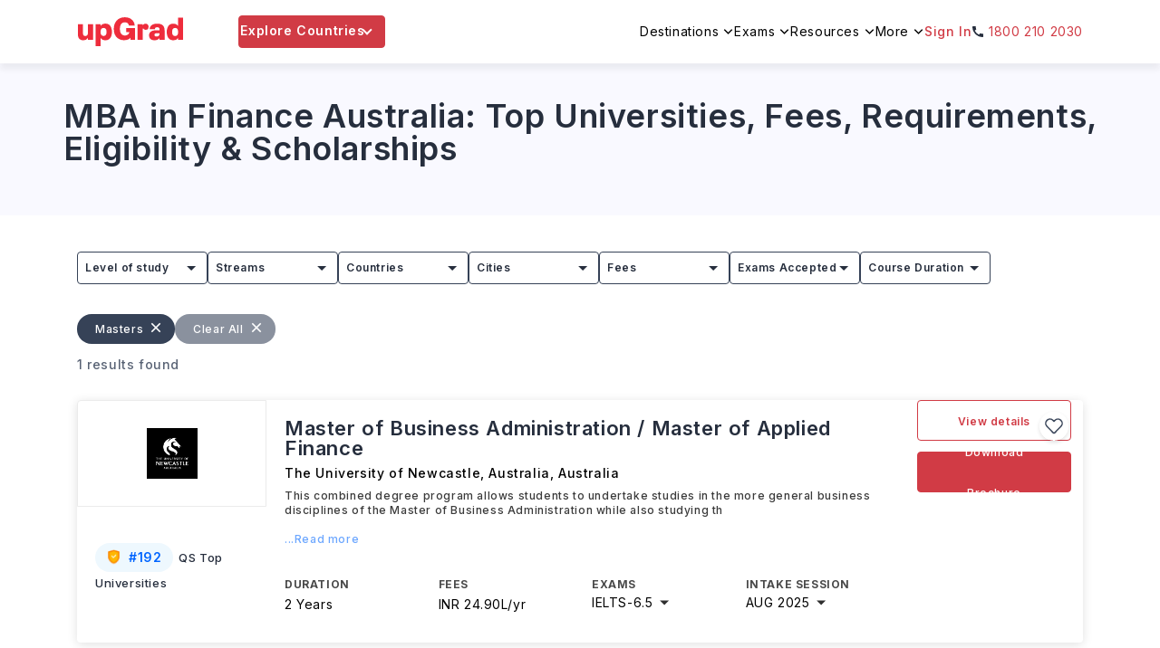

--- FILE ---
content_type: text/javascript
request_url: https://assets-ssr-v2.upgrad.com/2024/_next/static/chunks/93996.b7c71f784b02db5f.js
body_size: 454
content:
"use strict";(self.webpackChunk_N_E=self.webpackChunk_N_E||[]).push([[93996],{93996:function(t,e,l){l.r(e);var s=l(85893),a=l(67294),i=(l(41664),l(65556)),n=l(41895),r=l(71064);e.default=a.memo(t=>{let{children:e,useAnchorOnly:l,target:o,rel:u,id:c,href:d,as:h,trackObj:p,onClick:v,className:f,download:k,title:m,style:w,noBasePath:N,...b}=t,hasHttp=t=>(null==t?void 0:t.startsWith("http://"))||(null==t?void 0:t.startsWith("https://")),C=hasHttp(d)?d:null==d?void 0:d.split("/").filter(t=>t!==r.cC).join("/"),_=C&&!C.endsWith("/")&&!C.includes("?"),g=hasHttp(d)?C:_?"".concat(r.sb).concat(C,"/"):r.sb+C;return(0,s.jsx)("a",{target:o,rel:u,id:c,className:f,href:N?d:g.includes("#")?C:g,style:w,download:k,title:m,onClick:t=>{(0,a.startTransition)(()=>{var e;if(p){let{event:t,props:e,data:l}=p;(0,i.L9)({eventName:t,properties:e})}(0,n.Az)({key:"previousurl",value:window.location.href}),v&&v(t),d||c!==(null===(e=t.target)||void 0===e?void 0:e.id)&&t.target.className!==f||null==t||t.preventDefault()})},children:e})})}}]);

--- FILE ---
content_type: text/javascript
request_url: https://assets-ssr-v2.upgrad.com/2024/_next/static/chunks/pages/%5Bcountry%5D/%5Blevel%5D/%5Bcategory%5D-2dfa58804fd1b0b5.js
body_size: 5650
content:
(self.webpackChunk_N_E=self.webpackChunk_N_E||[]).push([[17941,98595,31919,32348,88093],{91291:function(e,t,n){(window.__NEXT_P=window.__NEXT_P||[]).push(["/[country]/[level]/[category]",function(){return n(27816)}])},1342:function(e,t,n){"use strict";Object.defineProperty(t,"__esModule",{value:!0}),function(e,t){for(var n in t)Object.defineProperty(e,n,{enumerable:!0,get:t[n]})}(t,{noSSR:function(){return noSSR},default:function(){return dynamic}});let o=n(38754),a=(n(67294),o._(n(24304)));function convertModule(e){return{default:(null==e?void 0:e.default)||e}}function noSSR(e,t){return delete t.webpack,delete t.modules,e(t)}function dynamic(e,t){let n=a.default,o={loading:e=>{let{error:t,isLoading:n,pastDelay:o}=e;return null}};e instanceof Promise?o.loader=()=>e:"function"==typeof e?o.loader=e:"object"==typeof e&&(o={...o,...e}),o={...o,...t};let r=o.loader;return(o.loadableGenerated&&(o={...o,...o.loadableGenerated},delete o.loadableGenerated),"boolean"!=typeof o.ssr||o.ssr)?n({...o,loader:()=>null!=r?r().then(convertModule):Promise.resolve(convertModule(()=>null))}):(delete o.webpack,delete o.modules,noSSR(n,o))}("function"==typeof t.default||"object"==typeof t.default&&null!==t.default)&&void 0===t.default.__esModule&&(Object.defineProperty(t.default,"__esModule",{value:!0}),Object.assign(t.default,t),e.exports=t.default)},30043:function(e,t,n){"use strict";Object.defineProperty(t,"__esModule",{value:!0}),Object.defineProperty(t,"LoadableContext",{enumerable:!0,get:function(){return r}});let o=n(38754),a=o._(n(67294)),r=a.default.createContext(null)},24304:function(e,t,n){"use strict";/**
@copyright (c) 2017-present James Kyle <me@thejameskyle.com>
 MIT License
 Permission is hereby granted, free of charge, to any person obtaining
a copy of this software and associated documentation files (the
"Software"), to deal in the Software without restriction, including
without limitation the rights to use, copy, modify, merge, publish,
distribute, sublicense, and/or sell copies of the Software, and to
permit persons to whom the Software is furnished to do so, subject to
the following conditions:
 The above copyright notice and this permission notice shall be
included in all copies or substantial portions of the Software.
 THE SOFTWARE IS PROVIDED "AS IS", WITHOUT WARRANTY OF ANY KIND,
EXPRESS OR IMPLIED, INCLUDING BUT NOT LIMITED TO THE WARRANTIES OF
MERCHANTABILITY, FITNESS FOR A PARTICULAR PURPOSE AND
NONINFRINGEMENT. IN NO EVENT SHALL THE AUTHORS OR COPYRIGHT HOLDERS BE
LIABLE FOR ANY CLAIM, DAMAGES OR OTHER LIABILITY, WHETHER IN AN ACTION
OF CONTRACT, TORT OR OTHERWISE, ARISING FROM, OUT OF OR IN CONNECTION
WITH THE SOFTWARE OR THE USE OR OTHER DEALINGS IN THE SOFTWARE
*/Object.defineProperty(t,"__esModule",{value:!0}),Object.defineProperty(t,"default",{enumerable:!0,get:function(){return s}});let o=n(38754),a=o._(n(67294)),r=n(30043),i=[],l=[],u=!1;function load(e){let t=e(),n={loading:!0,loaded:null,error:null};return n.promise=t.then(e=>(n.loading=!1,n.loaded=e,e)).catch(e=>{throw n.loading=!1,n.error=e,e}),n}let LoadableSubscription=class LoadableSubscription{promise(){return this._res.promise}retry(){this._clearTimeouts(),this._res=this._loadFn(this._opts.loader),this._state={pastDelay:!1,timedOut:!1};let{_res:e,_opts:t}=this;e.loading&&("number"==typeof t.delay&&(0===t.delay?this._state.pastDelay=!0:this._delay=setTimeout(()=>{this._update({pastDelay:!0})},t.delay)),"number"==typeof t.timeout&&(this._timeout=setTimeout(()=>{this._update({timedOut:!0})},t.timeout))),this._res.promise.then(()=>{this._update({}),this._clearTimeouts()}).catch(e=>{this._update({}),this._clearTimeouts()}),this._update({})}_update(e){this._state={...this._state,error:this._res.error,loaded:this._res.loaded,loading:this._res.loading,...e},this._callbacks.forEach(e=>e())}_clearTimeouts(){clearTimeout(this._delay),clearTimeout(this._timeout)}getCurrentValue(){return this._state}subscribe(e){return this._callbacks.add(e),()=>{this._callbacks.delete(e)}}constructor(e,t){this._loadFn=e,this._opts=t,this._callbacks=new Set,this._delay=null,this._timeout=null,this.retry()}};function Loadable(e){return function(e,t){let n=Object.assign({loader:null,loading:null,delay:200,timeout:null,webpack:null,modules:null},t),o=null;function init(){if(!o){let t=new LoadableSubscription(e,n);o={getCurrentValue:t.getCurrentValue.bind(t),subscribe:t.subscribe.bind(t),retry:t.retry.bind(t),promise:t.promise.bind(t)}}return o.promise()}if(!u){let e=n.webpack?n.webpack():n.modules;e&&l.push(t=>{for(let n of e)if(t.includes(n))return init()})}function LoadableComponent(e,t){!function(){init();let e=a.default.useContext(r.LoadableContext);e&&Array.isArray(n.modules)&&n.modules.forEach(t=>{e(t)})}();let i=a.default.useSyncExternalStore(o.subscribe,o.getCurrentValue,o.getCurrentValue);return a.default.useImperativeHandle(t,()=>({retry:o.retry}),[]),a.default.useMemo(()=>{var t;return i.loading||i.error?a.default.createElement(n.loading,{isLoading:i.loading,pastDelay:i.pastDelay,timedOut:i.timedOut,error:i.error,retry:o.retry}):i.loaded?a.default.createElement((t=i.loaded)&&t.default?t.default:t,e):null},[e,i])}return LoadableComponent.preload=()=>init(),LoadableComponent.displayName="LoadableComponent",a.default.forwardRef(LoadableComponent)}(load,e)}function flushInitializers(e,t){let n=[];for(;e.length;){let o=e.pop();n.push(o(t))}return Promise.all(n).then(()=>{if(e.length)return flushInitializers(e,t)})}Loadable.preloadAll=()=>new Promise((e,t)=>{flushInitializers(i).then(e,t)}),Loadable.preloadReady=e=>(void 0===e&&(e=[]),new Promise(t=>{let res=()=>(u=!0,t());flushInitializers(l,e).then(res,res)})),window.__NEXT_PRELOADREADY=Loadable.preloadReady;let s=Loadable},27451:function(e,t,n){"use strict";n.d(t,{Bf:function(){return postFavouriteCourse},Pt:function(){return getFavouriteCourseForPathwayAction},Vo:function(){return resetCourseMetaDataAction},dX:function(){return getCoursesData},hl:function(){return getFavouriteCourses}});var o=n(2170);let getCoursesData=(e,t)=>({type:o.$j,payload:e,isNextLoader:t}),getFavouriteCourses=e=>({type:o.Vo,payload:e}),postFavouriteCourse=e=>({type:o.vk,payload:e}),getFavouriteCourseForPathwayAction=e=>({type:o.lg,payload:e}),resetCourseMetaDataAction=()=>({type:o.$S})},72924:function(e,t,n){"use strict";n.d(t,{N:function(){return getInterlinkingAction}});var o=n(49380);let getInterlinkingAction=e=>({type:(null==e?void 0:e.type)||o.Ci,payload:(null==e?void 0:e.payload)||e})},28807:function(e,t,n){"use strict";n.d(t,{B:function(){return getPagebuilderData},G:function(){return getInventoryPreviewByIdAction}});var o=n(14939);let getPagebuilderData=e=>({type:o.WT,payload:e}),getInventoryPreviewByIdAction=e=>({type:o.Nn,payload:e})},27816:function(e,t,n){"use strict";n.r(t);var o=n(85893),a=n(5152),r=n.n(a),i=n(11163),l=n(14416),u=n(98595),s=n(27451),d=n(72924),c=n(41895),p=n(67294),f=n(2170),m=n(28807),y=n(71064),h=n(63333);let g=r()(()=>Promise.all([n.e(2962),n.e(38449)]).then(n.bind(n,38449)),{loadableGenerated:{webpack:()=>[38449]}}),b=r()(()=>Promise.all([n.e(26036),n.e(50361),n.e(14585)]).then(n.bind(n,14585)),{loadableGenerated:{webpack:()=>[14585]}}),v=r()(()=>Promise.all([n.e(36867),n.e(41664),n.e(6675),n.e(31609),n.e(80430),n.e(67705)]).then(n.bind(n,85587)),{loadableGenerated:{webpack:()=>[85587]}}),_=r()(()=>Promise.all([n.e(8172),n.e(7083),n.e(64927)]).then(n.bind(n,7083)),{loadableGenerated:{webpack:()=>[7083]}}),C=r()(()=>n.e(56434).then(n.bind(n,69948)),{loadableGenerated:{webpack:()=>[69948]},ssr:!0}),w=r()(()=>Promise.all([n.e(41664),n.e(51967)]).then(n.bind(n,38356)),{loadableGenerated:{webpack:()=>[38356]},ssr:!0}),P=r()(()=>Promise.all([n.e(41664),n.e(12184)]).then(n.bind(n,12184)),{loadableGenerated:{webpack:()=>[12184]},ssr:!0}),Index=e=>{var t,n,a;let{coursesData:r,query:i,countryValid:s,defaultPageObject:d,isMobile:m,isTablet:j,type:S,host:T}=e,{level:O,category:x,country:k}=i,[N,E]=(0,p.useState)(null==r?void 0:null===(t=r.metaTag)||void 0===t?void 0:t.h1Tag),[I,A]=(0,p.useState)(null==r?void 0:r.metaTag),D=(null==i?void 0:i.page)>0?"".concat(d.sourceUrl,"?page=").concat(i.page):null==d?void 0:d.sourceUrl,{response:L}=(0,l.v9)(e=>e.PageBuilderReducer);(0,p.useEffect)(()=>{if(S===f.g3&&!N){var e;E(null==r?void 0:null===(e=r.metaTag)||void 0===e?void 0:e.h1Tag),A(null==r?void 0:r.metaTag)}},[S]),(0,p.useEffect)(()=>{s||setTimeout(()=>(0,c.Az)({key:"pageCategory",value:h.N.PAGE_BUILDER(k)}),0)},[]);let{metaData:F}=r||{},R={iso3:null==F?void 0:F.countryIso3,slug:null==F?void 0:F.country,name:null==F?void 0:F.countryName},U=[{title:"Home",href:"".concat(y.jW),disabled:!1},{title:"Study Abroad ",href:"/",disabled:!1},{title:"Study in ".concat(["UK"].includes(null==R?void 0:R.name)?"United Kingdom":null==R?void 0:R.name),href:"/".concat(null==R?void 0:R.slug),disabled:!1},{title:N,href:null==d?void 0:d.sourceUrl,disabled:!0}];return(0,o.jsx)(o.Fragment,{children:s?(0,o.jsxs)(g,{...e,metaUrl:D,seoData:I,h1Heading:null==r?void 0:null===(n=r.metaTag)||void 0===n?void 0:n.h1Tag,children:[y.Yo&&(0,c.Is)(y.Yo),(0,o.jsx)(b,{seoData:null==r?void 0:r.metaTag,breadCrumbs:U,countryValid:R,query:i,isDesktop:(0,c.nI)(m,j),defaultPageObject:d,canonicalUrl:D}),(0,o.jsx)(C,{}),(0,o.jsx)("div",{className:"row-padding-10",children:(0,o.jsx)(u.Z,{children:(0,o.jsx)(P,{breadCrumbs:U})})}),(0,o.jsx)(w,{msg:"All information provided on this page is for general use and upGrad Abroad is not responsible for any errors or omissions. Any action taken upon the information found on this website is strictly at your own risk."})]}):(null==L?void 0:L.detail)?(0,o.jsxs)(o.Fragment,{children:[(0,o.jsx)(v,{...e,obj:null==e?void 0:e.pageBuilderObj}),(0,o.jsx)(C,{})]}):(0,o.jsxs)(o.Fragment,{children:[(0,o.jsx)(_,{...e,h1Heading:(null==e?void 0:null===(a=e.seoData)||void 0===a?void 0:a.h1Tag)||"Study Abroad ".concat(x),obj:{pageSlug:x,pageCategory:k,categories:[O],sourceUrl:"".concat(y.sb,"/").concat(k,"/").concat(O,"/").concat(x)}}),(0,o.jsx)(C,{})]})})};Index.getInitialProps=async e=>{var t,n;let o,a;let{isServer:r,pathname:i,req:l,res:u,asPath:p,store:f,query:h}=e,{filter:g,level:b,category:v,country:_,page:C,preview:w}=h,P=null===y.ZP||void 0===y.ZP?void 0:null===(t=y.ZP.appUrl)||void 0===t?void 0:t.concat(p),j=await (0,c.aX)(),S=(null==j?void 0:j.findIndex(e=>(null==e?void 0:e.slug)===_))>-1,T={},O={educationLevel:null==b?void 0:b.toUpperCase(),primaryCategory:v,country:S?null==S?void 0:S.iso3:null},x=C?Number(C)-1:0;g&&(T={...(0,c.mX)(g)}),T={educationLevel:null==b?void 0:b.toUpperCase(),primaryCategory:g?null:v,country:null!==(n=null==S?void 0:S.iso3)&&void 0!==n?n:null,validateUrl:JSON.stringify(O),pageCategory:"country-level-of-study-category",previewStatus:w||!1,sourceUrl:"".concat(y.sb,"/").concat(_,"/").concat(b,"/").concat(v,"/"),length:20,...T,filterApplied:g?2:0,page:x,countrySlug:_},T=(0,c.$j)(T);let k=(null==e?void 0:e.asPath)&&!(null==e?void 0:e.asPath.startsWith(y.sb))?y.sb+(null==e?void 0:e.asPath):null==e?void 0:e.asPath,N=k.endsWith("/")?k.slice(0,-1):k;if(f.dispatch((0,d.N)({sourceUrl:N,countrySlug:_})),S)f.dispatch((0,s.dX)({...T,ctx:e}));else{let{showDraft:t,includeMenu:n,page:i}=h||{},s=await (0,c.oT)(r,l,p,u);a=null==s?void 0:s.seoData,o=null==s?void 0:s.metaUrl;let d={ctx:e,page:i?Number(i)-1:0,pageCategory:_,categories:[b],pageSlug:v,sourceUrl:"".concat(y.sb,"/").concat(_,"/").concat(b,"/").concat(v),enquiryPageUrl:P};"true"===t&&(d.showDraft=!0),"true"===n&&(d.includeMenu=!0),(0,c.Hh)(null==a?void 0:a.customStatus,u,()=>{f.dispatch((0,m.B)({...d,ctx:e}))})}return{query:h,countryValid:S,defaultPageObject:T,pageBuilderObj:{...h,pageCategory:_,category:b,pageSlug:v},metaUrl:o,seoData:a,pathname:i,isServer:r}},t.default=(0,i.withRouter)((0,l.$j)(e=>{let{coursesReducer:t,interLinkingReducer:n}=e;return{...t,interLinkingData:null==n?void 0:n.interLinkingData}},e=>({getInterlinkingAction:t=>e((0,d.N)(t))}))(Index))},5152:function(e,t,n){e.exports=n(1342)},92703:function(e,t,n){"use strict";var o=n(50414);function emptyFunction(){}function emptyFunctionWithReset(){}emptyFunctionWithReset.resetWarningCache=emptyFunction,e.exports=function(){function shim(e,t,n,a,r,i){if(i!==o){var l=Error("Calling PropTypes validators directly is not supported by the `prop-types` package. Use PropTypes.checkPropTypes() to call them. Read more at http://fb.me/use-check-prop-types");throw l.name="Invariant Violation",l}}function getShim(){return shim}shim.isRequired=shim;var e={array:shim,bigint:shim,bool:shim,func:shim,number:shim,object:shim,string:shim,symbol:shim,any:shim,arrayOf:getShim,element:shim,elementType:shim,instanceOf:getShim,node:shim,objectOf:getShim,oneOf:getShim,oneOfType:getShim,shape:getShim,exact:getShim,checkPropTypes:emptyFunctionWithReset,resetWarningCache:emptyFunction};return e.PropTypes=e,e}},45697:function(e,t,n){e.exports=n(92703)()},50414:function(e){"use strict";e.exports="SECRET_DO_NOT_PASS_THIS_OR_YOU_WILL_BE_FIRED"},98595:function(e,t,n){"use strict";var o=n(87462),a=n(63366),r=n(67294),i=n(45697),l=n.n(i),u=n(93967),s=n.n(u),d=n(23663),c=["className","cssModule","fluid","tag"],p={tag:d.iC,fluid:l().oneOfType([l().bool,l().string]),className:l().string,cssModule:l().object},Container=function(e){var t=e.className,n=e.cssModule,i=e.fluid,l=e.tag,u=(0,a.Z)(e,c),p="container";!0===i?p="container-fluid":i&&(p="container-"+i);var f=(0,d.mx)(s()(t,p),n);return r.createElement(l,(0,o.Z)({},u,{className:f}))};Container.propTypes=p,Container.defaultProps={tag:"div"},t.Z=Container},23663:function(e,t,n){"use strict";n.d(t,{Kn:function(){return isObject},iC:function(){return l},mx:function(){return mapToCssModules}});var o,a=n(45697),r=n.n(a);function mapToCssModules(e,t){return(void 0===e&&(e=""),void 0===t&&(t=o),t)?e.split(" ").map(function(e){return t[e]||e}).join(" "):e}var i="object"==typeof window&&window.Element||function(){};r().oneOfType([r().string,r().func,function(e,t,n){if(!(e[t]instanceof i))return Error("Invalid prop `"+t+"` supplied to `"+n+"`. Expected prop to be an instance of Element. Validation failed.")},r().shape({current:r().any})]);var l=r().oneOfType([r().func,r().string,r().shape({$$typeof:r().symbol,render:r().func}),r().arrayOf(r().oneOfType([r().func,r().string,r().shape({$$typeof:r().symbol,render:r().func})]))]);function isObject(e){var t=typeof e;return null!=e&&("object"===t||"function"===t)}"undefined"!=typeof window&&window.document&&window.document.createElement},93967:function(e,t){var n;/*!
	Copyright (c) 2018 Jed Watson.
	Licensed under the MIT License (MIT), see
	http://jedwatson.github.io/classnames
*/!function(){"use strict";var o={}.hasOwnProperty;function classNames(){for(var e="",t=0;t<arguments.length;t++){var n=arguments[t];n&&(e=appendClass(e,function(e){if("string"==typeof e||"number"==typeof e)return e;if("object"!=typeof e)return"";if(Array.isArray(e))return classNames.apply(null,e);if(e.toString!==Object.prototype.toString&&!e.toString.toString().includes("[native code]"))return e.toString();var t="";for(var n in e)o.call(e,n)&&e[n]&&(t=appendClass(t,n));return t}(n)))}return e}function appendClass(e,t){return t?e?e+" "+t:e+t:e}e.exports?(classNames.default=classNames,e.exports=classNames):void 0!==(n=(function(){return classNames}).apply(t,[]))&&(e.exports=n)}()}},function(e){e.O(0,[49774,92888,40179],function(){return e(e.s=91291)}),_N_E=e.O()}]);

--- FILE ---
content_type: text/javascript
request_url: https://assets-ssr-v2.upgrad.com/2024/_next/static/chunks/46066.f5a13716fb584c7a.js
body_size: 15134
content:
(self.webpackChunk_N_E=self.webpackChunk_N_E||[]).push([[46066],{62988:function(e,t,r){var n=r(61755),i=r(26665).each;function MediaQuery(e,t){this.query=e,this.isUnconditional=t,this.handlers=[],this.mql=window.matchMedia(e);var r=this;this.listener=function(e){r.mql=e.currentTarget||e,r.assess()},this.mql.addListener(this.listener)}MediaQuery.prototype={constuctor:MediaQuery,addHandler:function(e){var t=new n(e);this.handlers.push(t),this.matches()&&t.on()},removeHandler:function(e){var t=this.handlers;i(t,function(r,n){if(r.equals(e))return r.destroy(),!t.splice(n,1)})},matches:function(){return this.mql.matches||this.isUnconditional},clear:function(){i(this.handlers,function(e){e.destroy()}),this.mql.removeListener(this.listener),this.handlers.length=0},assess:function(){var e=this.matches()?"on":"off";i(this.handlers,function(t){t[e]()})}},e.exports=MediaQuery},38177:function(e,t,r){var n=r(62988),i=r(26665),o=i.each,a=i.isFunction,s=i.isArray;function MediaQueryDispatch(){if(!window.matchMedia)throw Error("matchMedia not present, legacy browsers require a polyfill");this.queries={},this.browserIsIncapable=!window.matchMedia("only all").matches}MediaQueryDispatch.prototype={constructor:MediaQueryDispatch,register:function(e,t,r){var i=this.queries,l=r&&this.browserIsIncapable;return i[e]||(i[e]=new n(e,l)),a(t)&&(t={match:t}),s(t)||(t=[t]),o(t,function(t){a(t)&&(t={match:t}),i[e].addHandler(t)}),this},unregister:function(e,t){var r=this.queries[e];return r&&(t?r.removeHandler(t):(r.clear(),delete this.queries[e])),this}},e.exports=MediaQueryDispatch},61755:function(e){function QueryHandler(e){this.options=e,e.deferSetup||this.setup()}QueryHandler.prototype={constructor:QueryHandler,setup:function(){this.options.setup&&this.options.setup(),this.initialised=!0},on:function(){this.initialised||this.setup(),this.options.match&&this.options.match()},off:function(){this.options.unmatch&&this.options.unmatch()},destroy:function(){this.options.destroy?this.options.destroy():this.off()},equals:function(e){return this.options===e||this.options.match===e}},e.exports=QueryHandler},26665:function(e){e.exports={isFunction:function(e){return"function"==typeof e},isArray:function(e){return"[object Array]"===Object.prototype.toString.apply(e)},each:function(e,t){for(var r=0,n=e.length;r<n&&!1!==t(e[r],r);r++);}}},24974:function(e,t,r){var n=r(38177);e.exports=new n},80973:function(e,t,r){var n=r(71169),obj2mq=function(e){var t="",r=Object.keys(e);return r.forEach(function(i,o){var a,s=e[i];a=i=n(i),/[height|width]$/.test(a)&&"number"==typeof s&&(s+="px"),!0===s?t+=i:!1===s?t+="not "+i:t+="("+i+": "+s+")",o<r.length-1&&(t+=" and ")}),t};e.exports=function(e){var t="";return"string"==typeof e?e:e instanceof Array?(e.forEach(function(r,n){t+=obj2mq(r),n<e.length-1&&(t+=", ")}),t):obj2mq(e)}},91296:function(e,t,r){var n=0/0,i=/^\s+|\s+$/g,o=/^[-+]0x[0-9a-f]+$/i,a=/^0b[01]+$/i,s=/^0o[0-7]+$/i,l=parseInt,c="object"==typeof r.g&&r.g&&r.g.Object===Object&&r.g,u="object"==typeof self&&self&&self.Object===Object&&self,d=c||u||Function("return this")(),p=Object.prototype.toString,f=Math.max,h=Math.min,now=function(){return d.Date.now()};function isObject(e){var t=typeof e;return!!e&&("object"==t||"function"==t)}function toNumber(e){if("number"==typeof e)return e;if("symbol"==typeof(t=e)||t&&"object"==typeof t&&"[object Symbol]"==p.call(t))return n;if(isObject(e)){var t,r="function"==typeof e.valueOf?e.valueOf():e;e=isObject(r)?r+"":r}if("string"!=typeof e)return 0===e?e:+e;e=e.replace(i,"");var c=a.test(e);return c||s.test(e)?l(e.slice(2),c?2:8):o.test(e)?n:+e}e.exports=function(e,t,r){var n,i,o,a,s,l,c=0,u=!1,d=!1,p=!0;if("function"!=typeof e)throw TypeError("Expected a function");function invokeFunc(t){var r=n,o=i;return n=i=void 0,c=t,a=e.apply(o,r)}function shouldInvoke(e){var r=e-l,n=e-c;return void 0===l||r>=t||r<0||d&&n>=o}function timerExpired(){var e,r,n,i=now();if(shouldInvoke(i))return trailingEdge(i);s=setTimeout(timerExpired,(e=i-l,r=i-c,n=t-e,d?h(n,o-r):n))}function trailingEdge(e){return(s=void 0,p&&n)?invokeFunc(e):(n=i=void 0,a)}function debounced(){var e,r=now(),o=shouldInvoke(r);if(n=arguments,i=this,l=r,o){if(void 0===s)return c=e=l,s=setTimeout(timerExpired,t),u?invokeFunc(e):a;if(d)return s=setTimeout(timerExpired,t),invokeFunc(l)}return void 0===s&&(s=setTimeout(timerExpired,t)),a}return t=toNumber(t)||0,isObject(r)&&(u=!!r.leading,o=(d="maxWait"in r)?f(toNumber(r.maxWait)||0,t):o,p="trailing"in r?!!r.trailing:p),debounced.cancel=function(){void 0!==s&&clearTimeout(s),c=0,n=l=i=s=void 0},debounced.flush=function(){return void 0===s?a:trailingEdge(now())},debounced}},8205:function(e,t,r){"use strict";Object.defineProperty(t,"__esModule",{value:!0}),t.NextArrow=t.PrevArrow=void 0;var n=_interopRequireDefault(r(67294)),i=_interopRequireDefault(r(93967)),o=r(15518);function _interopRequireDefault(e){return e&&e.__esModule?e:{default:e}}function _typeof(e){return(_typeof="function"==typeof Symbol&&"symbol"==typeof Symbol.iterator?function(e){return typeof e}:function(e){return e&&"function"==typeof Symbol&&e.constructor===Symbol&&e!==Symbol.prototype?"symbol":typeof e})(e)}function _extends(){return(_extends=Object.assign||function(e){for(var t=1;t<arguments.length;t++){var r=arguments[t];for(var n in r)Object.prototype.hasOwnProperty.call(r,n)&&(e[n]=r[n])}return e}).apply(this,arguments)}function ownKeys(e,t){var r=Object.keys(e);if(Object.getOwnPropertySymbols){var n=Object.getOwnPropertySymbols(e);t&&(n=n.filter(function(t){return Object.getOwnPropertyDescriptor(e,t).enumerable})),r.push.apply(r,n)}return r}function _objectSpread(e){for(var t=1;t<arguments.length;t++){var r=null!=arguments[t]?arguments[t]:{};t%2?ownKeys(Object(r),!0).forEach(function(t){var n;n=r[t],t in e?Object.defineProperty(e,t,{value:n,enumerable:!0,configurable:!0,writable:!0}):e[t]=n}):Object.getOwnPropertyDescriptors?Object.defineProperties(e,Object.getOwnPropertyDescriptors(r)):ownKeys(Object(r)).forEach(function(t){Object.defineProperty(e,t,Object.getOwnPropertyDescriptor(r,t))})}return e}function _classCallCheck(e,t){if(!(e instanceof t))throw TypeError("Cannot call a class as a function")}function _defineProperties(e,t){for(var r=0;r<t.length;r++){var n=t[r];n.enumerable=n.enumerable||!1,n.configurable=!0,"value"in n&&(n.writable=!0),Object.defineProperty(e,n.key,n)}}function _createClass(e,t,r){return t&&_defineProperties(e.prototype,t),r&&_defineProperties(e,r),e}function _inherits(e,t){if("function"!=typeof t&&null!==t)throw TypeError("Super expression must either be null or a function");e.prototype=Object.create(t&&t.prototype,{constructor:{value:e,writable:!0,configurable:!0}}),t&&_setPrototypeOf(e,t)}function _setPrototypeOf(e,t){return(_setPrototypeOf=Object.setPrototypeOf||function(e,t){return e.__proto__=t,e})(e,t)}function _createSuper(e){var t=function(){if("undefined"==typeof Reflect||!Reflect.construct||Reflect.construct.sham)return!1;if("function"==typeof Proxy)return!0;try{return Date.prototype.toString.call(Reflect.construct(Date,[],function(){})),!0}catch(e){return!1}}();return function(){var r,n,i=_getPrototypeOf(e);if(t){var o=_getPrototypeOf(this).constructor;n=Reflect.construct(i,arguments,o)}else n=i.apply(this,arguments);return(r=n)&&("object"===_typeof(r)||"function"==typeof r)?r:function(e){if(void 0===e)throw ReferenceError("this hasn't been initialised - super() hasn't been called");return e}(this)}}function _getPrototypeOf(e){return(_getPrototypeOf=Object.setPrototypeOf?Object.getPrototypeOf:function(e){return e.__proto__||Object.getPrototypeOf(e)})(e)}var a=function(e){_inherits(PrevArrow,e);var t=_createSuper(PrevArrow);function PrevArrow(){return _classCallCheck(this,PrevArrow),t.apply(this,arguments)}return _createClass(PrevArrow,[{key:"clickHandler",value:function(e,t){t&&t.preventDefault(),this.props.clickHandler(e,t)}},{key:"render",value:function(){var e={"slick-arrow":!0,"slick-prev":!0},t=this.clickHandler.bind(this,{message:"previous"});!this.props.infinite&&(0===this.props.currentSlide||this.props.slideCount<=this.props.slidesToShow)&&(e["slick-disabled"]=!0,t=null);var r={key:"0","data-role":"none",className:(0,i.default)(e),style:{display:"block"},onClick:t},o={currentSlide:this.props.currentSlide,slideCount:this.props.slideCount};return this.props.prevArrow?n.default.cloneElement(this.props.prevArrow,_objectSpread(_objectSpread({},r),o)):n.default.createElement("button",_extends({key:"0",type:"button"},r)," ","Previous")}}]),PrevArrow}(n.default.PureComponent);t.PrevArrow=a;var s=function(e){_inherits(NextArrow,e);var t=_createSuper(NextArrow);function NextArrow(){return _classCallCheck(this,NextArrow),t.apply(this,arguments)}return _createClass(NextArrow,[{key:"clickHandler",value:function(e,t){t&&t.preventDefault(),this.props.clickHandler(e,t)}},{key:"render",value:function(){var e={"slick-arrow":!0,"slick-next":!0},t=this.clickHandler.bind(this,{message:"next"});(0,o.canGoNext)(this.props)||(e["slick-disabled"]=!0,t=null);var r={key:"1","data-role":"none",className:(0,i.default)(e),style:{display:"block"},onClick:t},a={currentSlide:this.props.currentSlide,slideCount:this.props.slideCount};return this.props.nextArrow?n.default.cloneElement(this.props.nextArrow,_objectSpread(_objectSpread({},r),a)):n.default.createElement("button",_extends({key:"1",type:"button"},r)," ","Next")}}]),NextArrow}(n.default.PureComponent);t.NextArrow=s},23492:function(e,t,r){"use strict";Object.defineProperty(t,"__esModule",{value:!0}),t.default=void 0;var n,i=(n=r(67294))&&n.__esModule?n:{default:n};t.default={accessibility:!0,adaptiveHeight:!1,afterChange:null,appendDots:function(e){return i.default.createElement("ul",{style:{display:"block"}},e)},arrows:!0,autoplay:!1,autoplaySpeed:3e3,beforeChange:null,centerMode:!1,centerPadding:"50px",className:"",cssEase:"ease",customPaging:function(e){return i.default.createElement("button",null,e+1)},dots:!1,dotsClass:"slick-dots",draggable:!0,easing:"linear",edgeFriction:.35,fade:!1,focusOnSelect:!1,infinite:!0,initialSlide:0,lazyLoad:null,nextArrow:null,onEdge:null,onInit:null,onLazyLoadError:null,onReInit:null,pauseOnDotsHover:!1,pauseOnFocus:!1,pauseOnHover:!0,prevArrow:null,responsive:null,rows:1,rtl:!1,slide:"div",slidesPerRow:1,slidesToScroll:1,slidesToShow:1,speed:500,swipe:!0,swipeEvent:null,swipeToSlide:!1,touchMove:!0,touchThreshold:5,useCSS:!0,useTransform:!0,variableWidth:!1,vertical:!1,waitForAnimate:!0}},16329:function(e,t,r){"use strict";Object.defineProperty(t,"__esModule",{value:!0}),t.Dots=void 0;var n=_interopRequireDefault(r(67294)),i=_interopRequireDefault(r(93967)),o=r(15518);function _interopRequireDefault(e){return e&&e.__esModule?e:{default:e}}function _typeof(e){return(_typeof="function"==typeof Symbol&&"symbol"==typeof Symbol.iterator?function(e){return typeof e}:function(e){return e&&"function"==typeof Symbol&&e.constructor===Symbol&&e!==Symbol.prototype?"symbol":typeof e})(e)}function ownKeys(e,t){var r=Object.keys(e);if(Object.getOwnPropertySymbols){var n=Object.getOwnPropertySymbols(e);t&&(n=n.filter(function(t){return Object.getOwnPropertyDescriptor(e,t).enumerable})),r.push.apply(r,n)}return r}function _defineProperties(e,t){for(var r=0;r<t.length;r++){var n=t[r];n.enumerable=n.enumerable||!1,n.configurable=!0,"value"in n&&(n.writable=!0),Object.defineProperty(e,n.key,n)}}function _setPrototypeOf(e,t){return(_setPrototypeOf=Object.setPrototypeOf||function(e,t){return e.__proto__=t,e})(e,t)}function _getPrototypeOf(e){return(_getPrototypeOf=Object.setPrototypeOf?Object.getPrototypeOf:function(e){return e.__proto__||Object.getPrototypeOf(e)})(e)}var a=function(e){!function(e,t){if("function"!=typeof t&&null!==t)throw TypeError("Super expression must either be null or a function");e.prototype=Object.create(t&&t.prototype,{constructor:{value:e,writable:!0,configurable:!0}}),t&&_setPrototypeOf(e,t)}(Dots,e);var t,r,a,s=(t=function(){if("undefined"==typeof Reflect||!Reflect.construct||Reflect.construct.sham)return!1;if("function"==typeof Proxy)return!0;try{return Date.prototype.toString.call(Reflect.construct(Date,[],function(){})),!0}catch(e){return!1}}(),function(){var e,r,n=_getPrototypeOf(Dots);if(t){var i=_getPrototypeOf(this).constructor;r=Reflect.construct(n,arguments,i)}else r=n.apply(this,arguments);return(e=r)&&("object"===_typeof(e)||"function"==typeof e)?e:function(e){if(void 0===e)throw ReferenceError("this hasn't been initialised - super() hasn't been called");return e}(this)});function Dots(){return!function(e,t){if(!(e instanceof t))throw TypeError("Cannot call a class as a function")}(this,Dots),s.apply(this,arguments)}return r=[{key:"clickHandler",value:function(e,t){t.preventDefault(),this.props.clickHandler(e)}},{key:"render",value:function(){for(var e,t=this.props,r=t.onMouseEnter,a=t.onMouseOver,s=t.onMouseLeave,l=t.infinite,c=t.slidesToScroll,u=t.slidesToShow,d=t.slideCount,p=t.currentSlide,f=(e={slideCount:d,slidesToScroll:c,slidesToShow:u,infinite:l}).infinite?Math.ceil(e.slideCount/e.slidesToScroll):Math.ceil((e.slideCount-e.slidesToShow)/e.slidesToScroll)+1,h=[],y=0;y<f;y++){var v=(y+1)*c-1,b=l?v:(0,o.clamp)(v,0,d-1),g=b-(c-1),S=l?g:(0,o.clamp)(g,0,d-1),_=(0,i.default)({"slick-active":l?p>=S&&p<=b:p===S}),m={message:"dots",index:y,slidesToScroll:c,currentSlide:p},O=this.clickHandler.bind(this,m);h=h.concat(n.default.createElement("li",{key:y,className:_},n.default.cloneElement(this.props.customPaging(y),{onClick:O})))}return n.default.cloneElement(this.props.appendDots(h),function(e){for(var t=1;t<arguments.length;t++){var r=null!=arguments[t]?arguments[t]:{};t%2?ownKeys(Object(r),!0).forEach(function(t){var n;n=r[t],t in e?Object.defineProperty(e,t,{value:n,enumerable:!0,configurable:!0,writable:!0}):e[t]=n}):Object.getOwnPropertyDescriptors?Object.defineProperties(e,Object.getOwnPropertyDescriptors(r)):ownKeys(Object(r)).forEach(function(t){Object.defineProperty(e,t,Object.getOwnPropertyDescriptor(r,t))})}return e}({className:this.props.dotsClass},{onMouseEnter:r,onMouseOver:a,onMouseLeave:s}))}}],_defineProperties(Dots.prototype,r),a&&_defineProperties(Dots,a),Dots}(n.default.PureComponent);t.Dots=a},46066:function(e,t,r){"use strict";t.Z=void 0;var n,i=((n=r(5798))&&n.__esModule?n:{default:n}).default;t.Z=i},46948:function(e,t){"use strict";Object.defineProperty(t,"__esModule",{value:!0}),t.default=void 0,t.default={animating:!1,autoplaying:null,currentDirection:0,currentLeft:null,currentSlide:0,direction:1,dragging:!1,edgeDragged:!1,initialized:!1,lazyLoadedList:[],listHeight:null,listWidth:null,scrolling:!1,slideCount:null,slideHeight:null,slideWidth:null,swipeLeft:null,swiped:!1,swiping:!1,touchObject:{startX:0,startY:0,curX:0,curY:0},trackStyle:{},trackWidth:0,targetSlide:0}},58517:function(e,t,r){"use strict";Object.defineProperty(t,"__esModule",{value:!0}),t.InnerSlider=void 0;var n=_interopRequireDefault(r(67294)),i=_interopRequireDefault(r(46948)),o=_interopRequireDefault(r(91296)),a=_interopRequireDefault(r(93967)),s=r(15518),l=r(64740),c=r(16329),u=r(8205),d=_interopRequireDefault(r(91033));function _interopRequireDefault(e){return e&&e.__esModule?e:{default:e}}function _typeof(e){return(_typeof="function"==typeof Symbol&&"symbol"==typeof Symbol.iterator?function(e){return typeof e}:function(e){return e&&"function"==typeof Symbol&&e.constructor===Symbol&&e!==Symbol.prototype?"symbol":typeof e})(e)}function _extends(){return(_extends=Object.assign||function(e){for(var t=1;t<arguments.length;t++){var r=arguments[t];for(var n in r)Object.prototype.hasOwnProperty.call(r,n)&&(e[n]=r[n])}return e}).apply(this,arguments)}function ownKeys(e,t){var r=Object.keys(e);if(Object.getOwnPropertySymbols){var n=Object.getOwnPropertySymbols(e);t&&(n=n.filter(function(t){return Object.getOwnPropertyDescriptor(e,t).enumerable})),r.push.apply(r,n)}return r}function _objectSpread(e){for(var t=1;t<arguments.length;t++){var r=null!=arguments[t]?arguments[t]:{};t%2?ownKeys(Object(r),!0).forEach(function(t){_defineProperty(e,t,r[t])}):Object.getOwnPropertyDescriptors?Object.defineProperties(e,Object.getOwnPropertyDescriptors(r)):ownKeys(Object(r)).forEach(function(t){Object.defineProperty(e,t,Object.getOwnPropertyDescriptor(r,t))})}return e}function _defineProperties(e,t){for(var r=0;r<t.length;r++){var n=t[r];n.enumerable=n.enumerable||!1,n.configurable=!0,"value"in n&&(n.writable=!0),Object.defineProperty(e,n.key,n)}}function _setPrototypeOf(e,t){return(_setPrototypeOf=Object.setPrototypeOf||function(e,t){return e.__proto__=t,e})(e,t)}function _assertThisInitialized(e){if(void 0===e)throw ReferenceError("this hasn't been initialised - super() hasn't been called");return e}function _getPrototypeOf(e){return(_getPrototypeOf=Object.setPrototypeOf?Object.getPrototypeOf:function(e){return e.__proto__||Object.getPrototypeOf(e)})(e)}function _defineProperty(e,t,r){return t in e?Object.defineProperty(e,t,{value:r,enumerable:!0,configurable:!0,writable:!0}):e[t]=r,e}var p=function(e){!function(e,t){if("function"!=typeof t&&null!==t)throw TypeError("Super expression must either be null or a function");e.prototype=Object.create(t&&t.prototype,{constructor:{value:e,writable:!0,configurable:!0}}),t&&_setPrototypeOf(e,t)}(InnerSlider,e);var t,r,p,f=(t=function(){if("undefined"==typeof Reflect||!Reflect.construct||Reflect.construct.sham)return!1;if("function"==typeof Proxy)return!0;try{return Date.prototype.toString.call(Reflect.construct(Date,[],function(){})),!0}catch(e){return!1}}(),function(){var e,r,n=_getPrototypeOf(InnerSlider);if(t){var i=_getPrototypeOf(this).constructor;r=Reflect.construct(n,arguments,i)}else r=n.apply(this,arguments);return(e=r)&&("object"===_typeof(e)||"function"==typeof e)?e:_assertThisInitialized(this)});function InnerSlider(e){!function(e,t){if(!(e instanceof t))throw TypeError("Cannot call a class as a function")}(this,InnerSlider),_defineProperty(_assertThisInitialized(t=f.call(this,e)),"listRefHandler",function(e){return t.list=e}),_defineProperty(_assertThisInitialized(t),"trackRefHandler",function(e){return t.track=e}),_defineProperty(_assertThisInitialized(t),"adaptHeight",function(){if(t.props.adaptiveHeight&&t.list){var e=t.list.querySelector('[data-index="'.concat(t.state.currentSlide,'"]'));t.list.style.height=(0,s.getHeight)(e)+"px"}}),_defineProperty(_assertThisInitialized(t),"componentDidMount",function(){if(t.props.onInit&&t.props.onInit(),t.props.lazyLoad){var e=(0,s.getOnDemandLazySlides)(_objectSpread(_objectSpread({},t.props),t.state));e.length>0&&(t.setState(function(t){return{lazyLoadedList:t.lazyLoadedList.concat(e)}}),t.props.onLazyLoad&&t.props.onLazyLoad(e))}var r=_objectSpread({listRef:t.list,trackRef:t.track},t.props);t.updateState(r,!0,function(){t.adaptHeight(),t.props.autoplay&&t.autoPlay("update")}),"progressive"===t.props.lazyLoad&&(t.lazyLoadTimer=setInterval(t.progressiveLazyLoad,1e3)),t.ro=new d.default(function(){t.state.animating?(t.onWindowResized(!1),t.callbackTimers.push(setTimeout(function(){return t.onWindowResized()},t.props.speed))):t.onWindowResized()}),t.ro.observe(t.list),document.querySelectorAll&&Array.prototype.forEach.call(document.querySelectorAll(".slick-slide"),function(e){e.onfocus=t.props.pauseOnFocus?t.onSlideFocus:null,e.onblur=t.props.pauseOnFocus?t.onSlideBlur:null}),window.addEventListener?window.addEventListener("resize",t.onWindowResized):window.attachEvent("onresize",t.onWindowResized)}),_defineProperty(_assertThisInitialized(t),"componentWillUnmount",function(){t.animationEndCallback&&clearTimeout(t.animationEndCallback),t.lazyLoadTimer&&clearInterval(t.lazyLoadTimer),t.callbackTimers.length&&(t.callbackTimers.forEach(function(e){return clearTimeout(e)}),t.callbackTimers=[]),window.addEventListener?window.removeEventListener("resize",t.onWindowResized):window.detachEvent("onresize",t.onWindowResized),t.autoplayTimer&&clearInterval(t.autoplayTimer),t.ro.disconnect()}),_defineProperty(_assertThisInitialized(t),"componentDidUpdate",function(e){if(t.checkImagesLoad(),t.props.onReInit&&t.props.onReInit(),t.props.lazyLoad){var r=(0,s.getOnDemandLazySlides)(_objectSpread(_objectSpread({},t.props),t.state));r.length>0&&(t.setState(function(e){return{lazyLoadedList:e.lazyLoadedList.concat(r)}}),t.props.onLazyLoad&&t.props.onLazyLoad(r))}t.adaptHeight();var i=_objectSpread(_objectSpread({listRef:t.list,trackRef:t.track},t.props),t.state),o=t.didPropsChange(e);o&&t.updateState(i,o,function(){t.state.currentSlide>=n.default.Children.count(t.props.children)&&t.changeSlide({message:"index",index:n.default.Children.count(t.props.children)-t.props.slidesToShow,currentSlide:t.state.currentSlide}),t.props.autoplay?t.autoPlay("update"):t.pause("paused")})}),_defineProperty(_assertThisInitialized(t),"onWindowResized",function(e){t.debouncedResize&&t.debouncedResize.cancel(),t.debouncedResize=(0,o.default)(function(){return t.resizeWindow(e)},50),t.debouncedResize()}),_defineProperty(_assertThisInitialized(t),"resizeWindow",function(){var e=!(arguments.length>0)||void 0===arguments[0]||arguments[0];if(t.track&&t.track.node){var r=_objectSpread(_objectSpread({listRef:t.list,trackRef:t.track},t.props),t.state);t.updateState(r,e,function(){t.props.autoplay?t.autoPlay("update"):t.pause("paused")}),t.setState({animating:!1}),clearTimeout(t.animationEndCallback),delete t.animationEndCallback}}),_defineProperty(_assertThisInitialized(t),"updateState",function(e,r,i){var o=(0,s.initializedState)(e);e=_objectSpread(_objectSpread(_objectSpread({},e),o),{},{slideIndex:o.currentSlide});var a=(0,s.getTrackLeft)(e);e=_objectSpread(_objectSpread({},e),{},{left:a});var l=(0,s.getTrackCSS)(e);(r||n.default.Children.count(t.props.children)!==n.default.Children.count(e.children))&&(o.trackStyle=l),t.setState(o,i)}),_defineProperty(_assertThisInitialized(t),"ssrInit",function(){if(t.props.variableWidth){var e=0,r=0,i=[],o=(0,s.getPreClones)(_objectSpread(_objectSpread(_objectSpread({},t.props),t.state),{},{slideCount:t.props.children.length})),a=(0,s.getPostClones)(_objectSpread(_objectSpread(_objectSpread({},t.props),t.state),{},{slideCount:t.props.children.length}));t.props.children.forEach(function(t){i.push(t.props.style.width),e+=t.props.style.width});for(var l=0;l<o;l++)r+=i[i.length-1-l],e+=i[i.length-1-l];for(var c=0;c<a;c++)e+=i[c];for(var u=0;u<t.state.currentSlide;u++)r+=i[u];var d={width:e+"px",left:-r+"px"};if(t.props.centerMode){var p="".concat(i[t.state.currentSlide],"px");d.left="calc(".concat(d.left," + (100% - ").concat(p,") / 2 ) ")}return{trackStyle:d}}var f=n.default.Children.count(t.props.children),h=_objectSpread(_objectSpread(_objectSpread({},t.props),t.state),{},{slideCount:f}),y=(0,s.getPreClones)(h)+(0,s.getPostClones)(h)+f,v=100/t.props.slidesToShow*y,b=100/y,g=-b*((0,s.getPreClones)(h)+t.state.currentSlide)*v/100;return t.props.centerMode&&(g+=(100-b*v/100)/2),{slideWidth:b+"%",trackStyle:{width:v+"%",left:g+"%"}}}),_defineProperty(_assertThisInitialized(t),"checkImagesLoad",function(){var e=t.list&&t.list.querySelectorAll&&t.list.querySelectorAll(".slick-slide img")||[],r=e.length,n=0;Array.prototype.forEach.call(e,function(e){var handler=function(){return++n&&n>=r&&t.onWindowResized()};if(e.onclick){var i=e.onclick;e.onclick=function(){i(),e.parentNode.focus()}}else e.onclick=function(){return e.parentNode.focus()};e.onload||(t.props.lazyLoad?e.onload=function(){t.adaptHeight(),t.callbackTimers.push(setTimeout(t.onWindowResized,t.props.speed))}:(e.onload=handler,e.onerror=function(){handler(),t.props.onLazyLoadError&&t.props.onLazyLoadError()}))})}),_defineProperty(_assertThisInitialized(t),"progressiveLazyLoad",function(){for(var e=[],r=_objectSpread(_objectSpread({},t.props),t.state),n=t.state.currentSlide;n<t.state.slideCount+(0,s.getPostClones)(r);n++)if(0>t.state.lazyLoadedList.indexOf(n)){e.push(n);break}for(var i=t.state.currentSlide-1;i>=-(0,s.getPreClones)(r);i--)if(0>t.state.lazyLoadedList.indexOf(i)){e.push(i);break}e.length>0?(t.setState(function(t){return{lazyLoadedList:t.lazyLoadedList.concat(e)}}),t.props.onLazyLoad&&t.props.onLazyLoad(e)):t.lazyLoadTimer&&(clearInterval(t.lazyLoadTimer),delete t.lazyLoadTimer)}),_defineProperty(_assertThisInitialized(t),"slideHandler",function(e){var r=arguments.length>1&&void 0!==arguments[1]&&arguments[1],n=t.props,i=n.asNavFor,o=n.beforeChange,a=n.onLazyLoad,l=n.speed,c=n.afterChange,u=t.state.currentSlide,d=(0,s.slideHandler)(_objectSpread(_objectSpread(_objectSpread({index:e},t.props),t.state),{},{trackRef:t.track,useCSS:t.props.useCSS&&!r})),p=d.state,f=d.nextState;if(p){o&&o(u,p.currentSlide);var h=p.lazyLoadedList.filter(function(e){return 0>t.state.lazyLoadedList.indexOf(e)});a&&h.length>0&&a(h),!t.props.waitForAnimate&&t.animationEndCallback&&(clearTimeout(t.animationEndCallback),c&&c(u),delete t.animationEndCallback),t.setState(p,function(){i&&t.asNavForIndex!==e&&(t.asNavForIndex=e,i.innerSlider.slideHandler(e)),f&&(t.animationEndCallback=setTimeout(function(){var e=f.animating,r=function(e,t){if(null==e)return{};var r,n,i=function(e,t){if(null==e)return{};var r,n,i={},o=Object.keys(e);for(n=0;n<o.length;n++)r=o[n],t.indexOf(r)>=0||(i[r]=e[r]);return i}(e,t);if(Object.getOwnPropertySymbols){var o=Object.getOwnPropertySymbols(e);for(n=0;n<o.length;n++)r=o[n],!(t.indexOf(r)>=0)&&Object.prototype.propertyIsEnumerable.call(e,r)&&(i[r]=e[r])}return i}(f,["animating"]);t.setState(r,function(){t.callbackTimers.push(setTimeout(function(){return t.setState({animating:e})},10)),c&&c(p.currentSlide),delete t.animationEndCallback})},l))})}}),_defineProperty(_assertThisInitialized(t),"changeSlide",function(e){var r=arguments.length>1&&void 0!==arguments[1]&&arguments[1],n=_objectSpread(_objectSpread({},t.props),t.state),i=(0,s.changeSlide)(n,e);if((0===i||i)&&(!0===r?t.slideHandler(i,r):t.slideHandler(i),t.props.autoplay&&t.autoPlay("update"),t.props.focusOnSelect)){var o=t.list.querySelectorAll(".slick-current");o[0]&&o[0].focus()}}),_defineProperty(_assertThisInitialized(t),"clickHandler",function(e){!1===t.clickable&&(e.stopPropagation(),e.preventDefault()),t.clickable=!0}),_defineProperty(_assertThisInitialized(t),"keyHandler",function(e){var r=(0,s.keyHandler)(e,t.props.accessibility,t.props.rtl);""!==r&&t.changeSlide({message:r})}),_defineProperty(_assertThisInitialized(t),"selectHandler",function(e){t.changeSlide(e)}),_defineProperty(_assertThisInitialized(t),"disableBodyScroll",function(){window.ontouchmove=function(e){(e=e||window.event).preventDefault&&e.preventDefault(),e.returnValue=!1}}),_defineProperty(_assertThisInitialized(t),"enableBodyScroll",function(){window.ontouchmove=null}),_defineProperty(_assertThisInitialized(t),"swipeStart",function(e){t.props.verticalSwiping&&t.disableBodyScroll();var r=(0,s.swipeStart)(e,t.props.swipe,t.props.draggable);""!==r&&t.setState(r)}),_defineProperty(_assertThisInitialized(t),"swipeMove",function(e){var r=(0,s.swipeMove)(e,_objectSpread(_objectSpread(_objectSpread({},t.props),t.state),{},{trackRef:t.track,listRef:t.list,slideIndex:t.state.currentSlide}));r&&(r.swiping&&(t.clickable=!1),t.setState(r))}),_defineProperty(_assertThisInitialized(t),"swipeEnd",function(e){var r=(0,s.swipeEnd)(e,_objectSpread(_objectSpread(_objectSpread({},t.props),t.state),{},{trackRef:t.track,listRef:t.list,slideIndex:t.state.currentSlide}));if(r){var n=r.triggerSlideHandler;delete r.triggerSlideHandler,t.setState(r),void 0!==n&&(t.slideHandler(n),t.props.verticalSwiping&&t.enableBodyScroll())}}),_defineProperty(_assertThisInitialized(t),"touchEnd",function(e){t.swipeEnd(e),t.clickable=!0}),_defineProperty(_assertThisInitialized(t),"slickPrev",function(){t.callbackTimers.push(setTimeout(function(){return t.changeSlide({message:"previous"})},0))}),_defineProperty(_assertThisInitialized(t),"slickNext",function(){t.callbackTimers.push(setTimeout(function(){return t.changeSlide({message:"next"})},0))}),_defineProperty(_assertThisInitialized(t),"slickGoTo",function(e){var r=arguments.length>1&&void 0!==arguments[1]&&arguments[1];if(isNaN(e=Number(e)))return"";t.callbackTimers.push(setTimeout(function(){return t.changeSlide({message:"index",index:e,currentSlide:t.state.currentSlide},r)},0))}),_defineProperty(_assertThisInitialized(t),"play",function(){var e;if(t.props.rtl)e=t.state.currentSlide-t.props.slidesToScroll;else{if(!(0,s.canGoNext)(_objectSpread(_objectSpread({},t.props),t.state)))return!1;e=t.state.currentSlide+t.props.slidesToScroll}t.slideHandler(e)}),_defineProperty(_assertThisInitialized(t),"autoPlay",function(e){t.autoplayTimer&&clearInterval(t.autoplayTimer);var r=t.state.autoplaying;if("update"===e){if("hovered"===r||"focused"===r||"paused"===r)return}else if("leave"===e){if("paused"===r||"focused"===r)return}else if("blur"===e&&("paused"===r||"hovered"===r))return;t.autoplayTimer=setInterval(t.play,t.props.autoplaySpeed+50),t.setState({autoplaying:"playing"})}),_defineProperty(_assertThisInitialized(t),"pause",function(e){t.autoplayTimer&&(clearInterval(t.autoplayTimer),t.autoplayTimer=null);var r=t.state.autoplaying;"paused"===e?t.setState({autoplaying:"paused"}):"focused"===e?("hovered"===r||"playing"===r)&&t.setState({autoplaying:"focused"}):"playing"===r&&t.setState({autoplaying:"hovered"})}),_defineProperty(_assertThisInitialized(t),"onDotsOver",function(){return t.props.autoplay&&t.pause("hovered")}),_defineProperty(_assertThisInitialized(t),"onDotsLeave",function(){return t.props.autoplay&&"hovered"===t.state.autoplaying&&t.autoPlay("leave")}),_defineProperty(_assertThisInitialized(t),"onTrackOver",function(){return t.props.autoplay&&t.pause("hovered")}),_defineProperty(_assertThisInitialized(t),"onTrackLeave",function(){return t.props.autoplay&&"hovered"===t.state.autoplaying&&t.autoPlay("leave")}),_defineProperty(_assertThisInitialized(t),"onSlideFocus",function(){return t.props.autoplay&&t.pause("focused")}),_defineProperty(_assertThisInitialized(t),"onSlideBlur",function(){return t.props.autoplay&&"focused"===t.state.autoplaying&&t.autoPlay("blur")}),_defineProperty(_assertThisInitialized(t),"render",function(){var e,r,i,o=(0,a.default)("slick-slider",t.props.className,{"slick-vertical":t.props.vertical,"slick-initialized":!0}),d=_objectSpread(_objectSpread({},t.props),t.state),p=(0,s.extractObject)(d,["fade","cssEase","speed","infinite","centerMode","focusOnSelect","currentSlide","lazyLoad","lazyLoadedList","rtl","slideWidth","slideHeight","listHeight","vertical","slidesToShow","slidesToScroll","slideCount","trackStyle","variableWidth","unslick","centerPadding","targetSlide","useCSS"]),f=t.props.pauseOnHover;if(p=_objectSpread(_objectSpread({},p),{},{onMouseEnter:f?t.onTrackOver:null,onMouseLeave:f?t.onTrackLeave:null,onMouseOver:f?t.onTrackOver:null,focusOnSelect:t.props.focusOnSelect&&t.clickable?t.selectHandler:null}),!0===t.props.dots&&t.state.slideCount>=t.props.slidesToShow){var h=(0,s.extractObject)(d,["dotsClass","slideCount","slidesToShow","currentSlide","slidesToScroll","clickHandler","children","customPaging","infinite","appendDots"]),y=t.props.pauseOnDotsHover;h=_objectSpread(_objectSpread({},h),{},{clickHandler:t.changeSlide,onMouseEnter:y?t.onDotsLeave:null,onMouseOver:y?t.onDotsOver:null,onMouseLeave:y?t.onDotsLeave:null}),e=n.default.createElement(c.Dots,h)}var v=(0,s.extractObject)(d,["infinite","centerMode","currentSlide","slideCount","slidesToShow","prevArrow","nextArrow"]);v.clickHandler=t.changeSlide,t.props.arrows&&(r=n.default.createElement(u.PrevArrow,v),i=n.default.createElement(u.NextArrow,v));var b=null;t.props.vertical&&(b={height:t.state.listHeight});var g=null;!1===t.props.vertical?!0===t.props.centerMode&&(g={padding:"0px "+t.props.centerPadding}):!0===t.props.centerMode&&(g={padding:t.props.centerPadding+" 0px"});var S=_objectSpread(_objectSpread({},b),g),_=t.props.touchMove,m={className:"slick-list",style:S,onClick:t.clickHandler,onMouseDown:_?t.swipeStart:null,onMouseMove:t.state.dragging&&_?t.swipeMove:null,onMouseUp:_?t.swipeEnd:null,onMouseLeave:t.state.dragging&&_?t.swipeEnd:null,onTouchStart:_?t.swipeStart:null,onTouchMove:t.state.dragging&&_?t.swipeMove:null,onTouchEnd:_?t.touchEnd:null,onTouchCancel:t.state.dragging&&_?t.swipeEnd:null,onKeyDown:t.props.accessibility?t.keyHandler:null},O={className:o,dir:"ltr",style:t.props.style};return t.props.unslick&&(m={className:"slick-list"},O={className:o}),n.default.createElement("div",O,t.props.unslick?"":r,n.default.createElement("div",_extends({ref:t.listRefHandler},m),n.default.createElement(l.Track,_extends({ref:t.trackRefHandler},p),t.props.children)),t.props.unslick?"":i,t.props.unslick?"":e)}),t.list=null,t.track=null,t.state=_objectSpread(_objectSpread({},i.default),{},{currentSlide:t.props.initialSlide,slideCount:n.default.Children.count(t.props.children)}),t.callbackTimers=[],t.clickable=!0,t.debouncedResize=null;var t,r=t.ssrInit();return t.state=_objectSpread(_objectSpread({},t.state),r),t}return r=[{key:"didPropsChange",value:function(e){for(var t=!1,r=0,i=Object.keys(this.props);r<i.length;r++){var o=i[r];if(!e.hasOwnProperty(o)||"object"!==_typeof(e[o])&&"function"!=typeof e[o]&&e[o]!==this.props[o]){t=!0;break}}return t||n.default.Children.count(this.props.children)!==n.default.Children.count(e.children)}}],_defineProperties(InnerSlider.prototype,r),p&&_defineProperties(InnerSlider,p),InnerSlider}(n.default.Component);t.InnerSlider=p},5798:function(e,t,r){"use strict";Object.defineProperty(t,"__esModule",{value:!0}),t.default=void 0;var n=_interopRequireDefault(r(67294)),i=r(58517),o=_interopRequireDefault(r(80973)),a=_interopRequireDefault(r(23492)),s=r(15518);function _interopRequireDefault(e){return e&&e.__esModule?e:{default:e}}function _typeof(e){return(_typeof="function"==typeof Symbol&&"symbol"==typeof Symbol.iterator?function(e){return typeof e}:function(e){return e&&"function"==typeof Symbol&&e.constructor===Symbol&&e!==Symbol.prototype?"symbol":typeof e})(e)}function _extends(){return(_extends=Object.assign||function(e){for(var t=1;t<arguments.length;t++){var r=arguments[t];for(var n in r)Object.prototype.hasOwnProperty.call(r,n)&&(e[n]=r[n])}return e}).apply(this,arguments)}function ownKeys(e,t){var r=Object.keys(e);if(Object.getOwnPropertySymbols){var n=Object.getOwnPropertySymbols(e);t&&(n=n.filter(function(t){return Object.getOwnPropertyDescriptor(e,t).enumerable})),r.push.apply(r,n)}return r}function _objectSpread(e){for(var t=1;t<arguments.length;t++){var r=null!=arguments[t]?arguments[t]:{};t%2?ownKeys(Object(r),!0).forEach(function(t){_defineProperty(e,t,r[t])}):Object.getOwnPropertyDescriptors?Object.defineProperties(e,Object.getOwnPropertyDescriptors(r)):ownKeys(Object(r)).forEach(function(t){Object.defineProperty(e,t,Object.getOwnPropertyDescriptor(r,t))})}return e}function _defineProperties(e,t){for(var r=0;r<t.length;r++){var n=t[r];n.enumerable=n.enumerable||!1,n.configurable=!0,"value"in n&&(n.writable=!0),Object.defineProperty(e,n.key,n)}}function _setPrototypeOf(e,t){return(_setPrototypeOf=Object.setPrototypeOf||function(e,t){return e.__proto__=t,e})(e,t)}function _assertThisInitialized(e){if(void 0===e)throw ReferenceError("this hasn't been initialised - super() hasn't been called");return e}function _getPrototypeOf(e){return(_getPrototypeOf=Object.setPrototypeOf?Object.getPrototypeOf:function(e){return e.__proto__||Object.getPrototypeOf(e)})(e)}function _defineProperty(e,t,r){return t in e?Object.defineProperty(e,t,{value:r,enumerable:!0,configurable:!0,writable:!0}):e[t]=r,e}var l=(0,s.canUseDOM)()&&r(24974),c=function(e){!function(e,t){if("function"!=typeof t&&null!==t)throw TypeError("Super expression must either be null or a function");e.prototype=Object.create(t&&t.prototype,{constructor:{value:e,writable:!0,configurable:!0}}),t&&_setPrototypeOf(e,t)}(Slider,e);var t,r,c,u=(t=function(){if("undefined"==typeof Reflect||!Reflect.construct||Reflect.construct.sham)return!1;if("function"==typeof Proxy)return!0;try{return Date.prototype.toString.call(Reflect.construct(Date,[],function(){})),!0}catch(e){return!1}}(),function(){var e,r,n=_getPrototypeOf(Slider);if(t){var i=_getPrototypeOf(this).constructor;r=Reflect.construct(n,arguments,i)}else r=n.apply(this,arguments);return(e=r)&&("object"===_typeof(e)||"function"==typeof e)?e:_assertThisInitialized(this)});function Slider(e){var t;return!function(e,t){if(!(e instanceof t))throw TypeError("Cannot call a class as a function")}(this,Slider),_defineProperty(_assertThisInitialized(t=u.call(this,e)),"innerSliderRefHandler",function(e){return t.innerSlider=e}),_defineProperty(_assertThisInitialized(t),"slickPrev",function(){return t.innerSlider.slickPrev()}),_defineProperty(_assertThisInitialized(t),"slickNext",function(){return t.innerSlider.slickNext()}),_defineProperty(_assertThisInitialized(t),"slickGoTo",function(e){var r=arguments.length>1&&void 0!==arguments[1]&&arguments[1];return t.innerSlider.slickGoTo(e,r)}),_defineProperty(_assertThisInitialized(t),"slickPause",function(){return t.innerSlider.pause("paused")}),_defineProperty(_assertThisInitialized(t),"slickPlay",function(){return t.innerSlider.autoPlay("play")}),t.state={breakpoint:null},t._responsiveMediaHandlers=[],t}return r=[{key:"media",value:function(e,t){l.register(e,t),this._responsiveMediaHandlers.push({query:e,handler:t})}},{key:"componentDidMount",value:function(){var e=this;if(this.props.responsive){var t=this.props.responsive.map(function(e){return e.breakpoint});t.sort(function(e,t){return e-t}),t.forEach(function(r,n){var i;i=0===n?(0,o.default)({minWidth:0,maxWidth:r}):(0,o.default)({minWidth:t[n-1]+1,maxWidth:r}),(0,s.canUseDOM)()&&e.media(i,function(){e.setState({breakpoint:r})})});var r=(0,o.default)({minWidth:t.slice(-1)[0]});(0,s.canUseDOM)()&&this.media(r,function(){e.setState({breakpoint:null})})}}},{key:"componentWillUnmount",value:function(){this._responsiveMediaHandlers.forEach(function(e){l.unregister(e.query,e.handler)})}},{key:"render",value:function(){var e,t,r=this;(e=this.state.breakpoint?"unslick"===(t=this.props.responsive.filter(function(e){return e.breakpoint===r.state.breakpoint}))[0].settings?"unslick":_objectSpread(_objectSpread(_objectSpread({},a.default),this.props),t[0].settings):_objectSpread(_objectSpread({},a.default),this.props)).centerMode&&(e.slidesToScroll,e.slidesToScroll=1),e.fade&&(e.slidesToShow,e.slidesToScroll,e.slidesToShow=1,e.slidesToScroll=1);var o=n.default.Children.toArray(this.props.children);o=o.filter(function(e){return"string"==typeof e?!!e.trim():!!e}),e.variableWidth&&(e.rows>1||e.slidesPerRow>1)&&(console.warn("variableWidth is not supported in case of rows > 1 or slidesPerRow > 1"),e.variableWidth=!1);for(var s=[],l=null,c=0;c<o.length;c+=e.rows*e.slidesPerRow){for(var u=[],d=c;d<c+e.rows*e.slidesPerRow;d+=e.slidesPerRow){for(var p=[],f=d;f<d+e.slidesPerRow&&(e.variableWidth&&o[f].props.style&&(l=o[f].props.style.width),!(f>=o.length));f+=1)p.push(n.default.cloneElement(o[f],{key:100*c+10*d+f,tabIndex:-1,style:{width:"".concat(100/e.slidesPerRow,"%"),display:"inline-block"}}));u.push(n.default.createElement("div",{key:10*c+d},p))}e.variableWidth?s.push(n.default.createElement("div",{key:c,style:{width:l}},u)):s.push(n.default.createElement("div",{key:c},u))}if("unslick"===e){var h="regular slider "+(this.props.className||"");return n.default.createElement("div",{className:h},o)}return s.length<=e.slidesToShow&&(e.unslick=!0),n.default.createElement(i.InnerSlider,_extends({style:this.props.style,ref:this.innerSliderRefHandler},e),s)}}],_defineProperties(Slider.prototype,r),c&&_defineProperties(Slider,c),Slider}(n.default.Component);t.default=c},64740:function(e,t,r){"use strict";Object.defineProperty(t,"__esModule",{value:!0}),t.Track=void 0;var n=_interopRequireDefault(r(67294)),i=_interopRequireDefault(r(93967)),o=r(15518);function _interopRequireDefault(e){return e&&e.__esModule?e:{default:e}}function _typeof(e){return(_typeof="function"==typeof Symbol&&"symbol"==typeof Symbol.iterator?function(e){return typeof e}:function(e){return e&&"function"==typeof Symbol&&e.constructor===Symbol&&e!==Symbol.prototype?"symbol":typeof e})(e)}function _extends(){return(_extends=Object.assign||function(e){for(var t=1;t<arguments.length;t++){var r=arguments[t];for(var n in r)Object.prototype.hasOwnProperty.call(r,n)&&(e[n]=r[n])}return e}).apply(this,arguments)}function _defineProperties(e,t){for(var r=0;r<t.length;r++){var n=t[r];n.enumerable=n.enumerable||!1,n.configurable=!0,"value"in n&&(n.writable=!0),Object.defineProperty(e,n.key,n)}}function _setPrototypeOf(e,t){return(_setPrototypeOf=Object.setPrototypeOf||function(e,t){return e.__proto__=t,e})(e,t)}function _assertThisInitialized(e){if(void 0===e)throw ReferenceError("this hasn't been initialised - super() hasn't been called");return e}function _getPrototypeOf(e){return(_getPrototypeOf=Object.setPrototypeOf?Object.getPrototypeOf:function(e){return e.__proto__||Object.getPrototypeOf(e)})(e)}function ownKeys(e,t){var r=Object.keys(e);if(Object.getOwnPropertySymbols){var n=Object.getOwnPropertySymbols(e);t&&(n=n.filter(function(t){return Object.getOwnPropertyDescriptor(e,t).enumerable})),r.push.apply(r,n)}return r}function _objectSpread(e){for(var t=1;t<arguments.length;t++){var r=null!=arguments[t]?arguments[t]:{};t%2?ownKeys(Object(r),!0).forEach(function(t){_defineProperty(e,t,r[t])}):Object.getOwnPropertyDescriptors?Object.defineProperties(e,Object.getOwnPropertyDescriptors(r)):ownKeys(Object(r)).forEach(function(t){Object.defineProperty(e,t,Object.getOwnPropertyDescriptor(r,t))})}return e}function _defineProperty(e,t,r){return t in e?Object.defineProperty(e,t,{value:r,enumerable:!0,configurable:!0,writable:!0}):e[t]=r,e}var getSlideClasses=function(e){var t,r,n,i,o;return n=(o=e.rtl?e.slideCount-1-e.index:e.index)<0||o>=e.slideCount,e.centerMode?(i=Math.floor(e.slidesToShow/2),r=(o-e.currentSlide)%e.slideCount==0,o>e.currentSlide-i-1&&o<=e.currentSlide+i&&(t=!0)):t=e.currentSlide<=o&&o<e.currentSlide+e.slidesToShow,{"slick-slide":!0,"slick-active":t,"slick-center":r,"slick-cloned":n,"slick-current":o===(e.targetSlide<0?e.targetSlide+e.slideCount:e.targetSlide>=e.slideCount?e.targetSlide-e.slideCount:e.targetSlide)}},getSlideStyle=function(e){var t={};return(void 0===e.variableWidth||!1===e.variableWidth)&&(t.width=e.slideWidth),e.fade&&(t.position="relative",e.vertical?t.top=-e.index*parseInt(e.slideHeight):t.left=-e.index*parseInt(e.slideWidth),t.opacity=e.currentSlide===e.index?1:0,e.useCSS&&(t.transition="opacity "+e.speed+"ms "+e.cssEase+", visibility "+e.speed+"ms "+e.cssEase)),t},getKey=function(e,t){return e.key||t},renderSlides=function(e){var t,r=[],a=[],s=[],l=n.default.Children.count(e.children),c=(0,o.lazyStartIndex)(e),u=(0,o.lazyEndIndex)(e);return(n.default.Children.forEach(e.children,function(d,p){var f,h={message:"children",index:p,slidesToScroll:e.slidesToScroll,currentSlide:e.currentSlide};f=!e.lazyLoad||e.lazyLoad&&e.lazyLoadedList.indexOf(p)>=0?d:n.default.createElement("div",null);var y=getSlideStyle(_objectSpread(_objectSpread({},e),{},{index:p})),v=f.props.className||"",b=getSlideClasses(_objectSpread(_objectSpread({},e),{},{index:p}));if(r.push(n.default.cloneElement(f,{key:"original"+getKey(f,p),"data-index":p,className:(0,i.default)(b,v),tabIndex:"-1","aria-hidden":!b["slick-active"],style:_objectSpread(_objectSpread({outline:"none"},f.props.style||{}),y),onClick:function(t){f.props&&f.props.onClick&&f.props.onClick(t),e.focusOnSelect&&e.focusOnSelect(h)}})),e.infinite&&!1===e.fade){var g=l-p;g<=(0,o.getPreClones)(e)&&l!==e.slidesToShow&&((t=-g)>=c&&(f=d),b=getSlideClasses(_objectSpread(_objectSpread({},e),{},{index:t})),a.push(n.default.cloneElement(f,{key:"precloned"+getKey(f,t),"data-index":t,tabIndex:"-1",className:(0,i.default)(b,v),"aria-hidden":!b["slick-active"],style:_objectSpread(_objectSpread({},f.props.style||{}),y),onClick:function(t){f.props&&f.props.onClick&&f.props.onClick(t),e.focusOnSelect&&e.focusOnSelect(h)}}))),l!==e.slidesToShow&&((t=l+p)<u&&(f=d),b=getSlideClasses(_objectSpread(_objectSpread({},e),{},{index:t})),s.push(n.default.cloneElement(f,{key:"postcloned"+getKey(f,t),"data-index":t,tabIndex:"-1",className:(0,i.default)(b,v),"aria-hidden":!b["slick-active"],style:_objectSpread(_objectSpread({},f.props.style||{}),y),onClick:function(t){f.props&&f.props.onClick&&f.props.onClick(t),e.focusOnSelect&&e.focusOnSelect(h)}})))}}),e.rtl)?a.concat(r,s).reverse():a.concat(r,s)},a=function(e){!function(e,t){if("function"!=typeof t&&null!==t)throw TypeError("Super expression must either be null or a function");e.prototype=Object.create(t&&t.prototype,{constructor:{value:e,writable:!0,configurable:!0}}),t&&_setPrototypeOf(e,t)}(Track,e);var t,r,i,o=(t=function(){if("undefined"==typeof Reflect||!Reflect.construct||Reflect.construct.sham)return!1;if("function"==typeof Proxy)return!0;try{return Date.prototype.toString.call(Reflect.construct(Date,[],function(){})),!0}catch(e){return!1}}(),function(){var e,r,n=_getPrototypeOf(Track);if(t){var i=_getPrototypeOf(this).constructor;r=Reflect.construct(n,arguments,i)}else r=n.apply(this,arguments);return(e=r)&&("object"===_typeof(e)||"function"==typeof e)?e:_assertThisInitialized(this)});function Track(){var e;!function(e,t){if(!(e instanceof t))throw TypeError("Cannot call a class as a function")}(this,Track);for(var t=arguments.length,r=Array(t),n=0;n<t;n++)r[n]=arguments[n];return _defineProperty(_assertThisInitialized(e=o.call.apply(o,[this].concat(r))),"node",null),_defineProperty(_assertThisInitialized(e),"handleRef",function(t){e.node=t}),e}return r=[{key:"render",value:function(){var e=renderSlides(this.props),t=this.props,r=t.onMouseEnter,i=t.onMouseOver,o=t.onMouseLeave;return n.default.createElement("div",_extends({ref:this.handleRef,className:"slick-track",style:this.props.trackStyle},{onMouseEnter:r,onMouseOver:i,onMouseLeave:o}),e)}}],_defineProperties(Track.prototype,r),i&&_defineProperties(Track,i),Track}(n.default.PureComponent);t.Track=a},15518:function(e,t,r){"use strict";Object.defineProperty(t,"__esModule",{value:!0}),t.clamp=clamp,t.canUseDOM=t.slidesOnLeft=t.slidesOnRight=t.siblingDirection=t.getTotalSlides=t.getPostClones=t.getPreClones=t.getTrackLeft=t.getTrackAnimateCSS=t.getTrackCSS=t.checkSpecKeys=t.getSlideCount=t.checkNavigable=t.getNavigableIndexes=t.swipeEnd=t.swipeMove=t.swipeStart=t.keyHandler=t.changeSlide=t.slideHandler=t.initializedState=t.extractObject=t.canGoNext=t.getSwipeDirection=t.getHeight=t.getWidth=t.lazySlidesOnRight=t.lazySlidesOnLeft=t.lazyEndIndex=t.lazyStartIndex=t.getRequiredLazySlides=t.getOnDemandLazySlides=t.safePreventDefault=void 0;var n,i=(n=r(67294))&&n.__esModule?n:{default:n};function ownKeys(e,t){var r=Object.keys(e);if(Object.getOwnPropertySymbols){var n=Object.getOwnPropertySymbols(e);t&&(n=n.filter(function(t){return Object.getOwnPropertyDescriptor(e,t).enumerable})),r.push.apply(r,n)}return r}function _objectSpread(e){for(var t=1;t<arguments.length;t++){var r=null!=arguments[t]?arguments[t]:{};t%2?ownKeys(Object(r),!0).forEach(function(t){var n;n=r[t],t in e?Object.defineProperty(e,t,{value:n,enumerable:!0,configurable:!0,writable:!0}):e[t]=n}):Object.getOwnPropertyDescriptors?Object.defineProperties(e,Object.getOwnPropertyDescriptors(r)):ownKeys(Object(r)).forEach(function(t){Object.defineProperty(e,t,Object.getOwnPropertyDescriptor(r,t))})}return e}function clamp(e,t,r){return Math.max(t,Math.min(e,r))}var safePreventDefault=function(e){["onTouchStart","onTouchMove","onWheel"].includes(e._reactName)||e.preventDefault()};t.safePreventDefault=safePreventDefault;var getOnDemandLazySlides=function(e){for(var t=[],r=lazyStartIndex(e),n=lazyEndIndex(e),i=r;i<n;i++)0>e.lazyLoadedList.indexOf(i)&&t.push(i);return t};t.getOnDemandLazySlides=getOnDemandLazySlides,t.getRequiredLazySlides=function(e){for(var t=[],r=lazyStartIndex(e),n=lazyEndIndex(e),i=r;i<n;i++)t.push(i);return t};var lazyStartIndex=function(e){return e.currentSlide-lazySlidesOnLeft(e)};t.lazyStartIndex=lazyStartIndex;var lazyEndIndex=function(e){return e.currentSlide+lazySlidesOnRight(e)};t.lazyEndIndex=lazyEndIndex;var lazySlidesOnLeft=function(e){return e.centerMode?Math.floor(e.slidesToShow/2)+(parseInt(e.centerPadding)>0?1:0):0};t.lazySlidesOnLeft=lazySlidesOnLeft;var lazySlidesOnRight=function(e){return e.centerMode?Math.floor((e.slidesToShow-1)/2)+1+(parseInt(e.centerPadding)>0?1:0):e.slidesToShow};t.lazySlidesOnRight=lazySlidesOnRight;var getWidth=function(e){return e&&e.offsetWidth||0};t.getWidth=getWidth;var getHeight=function(e){return e&&e.offsetHeight||0};t.getHeight=getHeight;var getSwipeDirection=function(e){var t,r,n=arguments.length>1&&void 0!==arguments[1]&&arguments[1];return(t=e.startX-e.curX,(r=Math.round(180*Math.atan2(e.startY-e.curY,t)/Math.PI))<0&&(r=360-Math.abs(r)),r<=45&&r>=0||r<=360&&r>=315)?"left":r>=135&&r<=225?"right":!0===n?r>=35&&r<=135?"up":"down":"vertical"};t.getSwipeDirection=getSwipeDirection;var canGoNext=function(e){var t=!0;return!e.infinite&&(e.centerMode&&e.currentSlide>=e.slideCount-1?t=!1:(e.slideCount<=e.slidesToShow||e.currentSlide>=e.slideCount-e.slidesToShow)&&(t=!1)),t};t.canGoNext=canGoNext,t.extractObject=function(e,t){var r={};return t.forEach(function(t){return r[t]=e[t]}),r},t.initializedState=function(e){var t,r=i.default.Children.count(e.children),n=e.listRef,o=Math.ceil(getWidth(n)),a=Math.ceil(getWidth(e.trackRef&&e.trackRef.node));if(e.vertical)t=o;else{var s=e.centerMode&&2*parseInt(e.centerPadding);"string"==typeof e.centerPadding&&"%"===e.centerPadding.slice(-1)&&(s*=o/100),t=Math.ceil((o-s)/e.slidesToShow)}var l=n&&getHeight(n.querySelector('[data-index="0"]')),c=l*e.slidesToShow,u=void 0===e.currentSlide?e.initialSlide:e.currentSlide;e.rtl&&void 0===e.currentSlide&&(u=r-1-e.initialSlide);var d=e.lazyLoadedList||[],p=getOnDemandLazySlides(_objectSpread(_objectSpread({},e),{},{currentSlide:u,lazyLoadedList:d})),f={slideCount:r,slideWidth:t,listWidth:o,trackWidth:a,currentSlide:u,slideHeight:l,listHeight:c,lazyLoadedList:d=d.concat(p)};return null===e.autoplaying&&e.autoplay&&(f.autoplaying="playing"),f},t.slideHandler=function(e){var t=e.waitForAnimate,r=e.animating,n=e.fade,i=e.infinite,o=e.index,a=e.slideCount,s=e.lazyLoad,l=e.currentSlide,c=e.centerMode,u=e.slidesToScroll,d=e.slidesToShow,p=e.useCSS,f=e.lazyLoadedList;if(t&&r)return{};var h,y,v,b=o,g={},S={},_=i?o:clamp(o,0,a-1);if(n){if(!i&&(o<0||o>=a))return{};o<0?b=o+a:o>=a&&(b=o-a),s&&0>f.indexOf(b)&&(f=f.concat(b)),g={animating:!0,currentSlide:b,lazyLoadedList:f,targetSlide:b},S={animating:!1,targetSlide:b}}else h=b,b<0?(h=b+a,i?a%u!=0&&(h=a-a%u):h=0):!canGoNext(e)&&b>l?b=h=l:c&&b>=a?(b=i?a:a-1,h=i?0:a-1):b>=a&&(h=b-a,i?a%u!=0&&(h=0):h=a-d),!i&&b+d>=a&&(h=a-d),y=getTrackLeft(_objectSpread(_objectSpread({},e),{},{slideIndex:b})),v=getTrackLeft(_objectSpread(_objectSpread({},e),{},{slideIndex:h})),i||(y===v&&(b=h),y=v),s&&(f=f.concat(getOnDemandLazySlides(_objectSpread(_objectSpread({},e),{},{currentSlide:b})))),p?(g={animating:!0,currentSlide:h,trackStyle:getTrackAnimateCSS(_objectSpread(_objectSpread({},e),{},{left:y})),lazyLoadedList:f,targetSlide:_},S={animating:!1,currentSlide:h,trackStyle:getTrackCSS(_objectSpread(_objectSpread({},e),{},{left:v})),swipeLeft:null,targetSlide:_}):g={currentSlide:h,trackStyle:getTrackCSS(_objectSpread(_objectSpread({},e),{},{left:v})),lazyLoadedList:f,targetSlide:_};return{state:g,nextState:S}},t.changeSlide=function(e,t){var r,n,i,o,a=e.slidesToScroll,s=e.slidesToShow,l=e.slideCount,c=e.currentSlide,u=e.targetSlide,d=e.lazyLoad,p=e.infinite;if(r=l%a!=0?0:(l-c)%a,"previous"===t.message)o=c-(i=0===r?a:s-r),d&&!p&&(o=-1==(n=c-i)?l-1:n),p||(o=u-a);else if("next"===t.message)o=c+(i=0===r?a:r),d&&!p&&(o=(c+a)%l+r),p||(o=u+a);else if("dots"===t.message)o=t.index*t.slidesToScroll;else if("children"===t.message){if(o=t.index,p){var f=siblingDirection(_objectSpread(_objectSpread({},e),{},{targetSlide:o}));o>t.currentSlide&&"left"===f?o-=l:o<t.currentSlide&&"right"===f&&(o+=l)}}else"index"===t.message&&(o=Number(t.index));return o},t.keyHandler=function(e,t,r){return e.target.tagName.match("TEXTAREA|INPUT|SELECT")||!t?"":37===e.keyCode?r?"next":"previous":39===e.keyCode?r?"previous":"next":""},t.swipeStart=function(e,t,r){return("IMG"===e.target.tagName&&safePreventDefault(e),t&&(r||-1===e.type.indexOf("mouse")))?{dragging:!0,touchObject:{startX:e.touches?e.touches[0].pageX:e.clientX,startY:e.touches?e.touches[0].pageY:e.clientY,curX:e.touches?e.touches[0].pageX:e.clientX,curY:e.touches?e.touches[0].pageY:e.clientY}}:""},t.swipeMove=function(e,t){var r=t.scrolling,n=t.animating,i=t.vertical,o=t.swipeToSlide,a=t.verticalSwiping,s=t.rtl,l=t.currentSlide,c=t.edgeFriction,u=t.edgeDragged,d=t.onEdge,p=t.swiped,f=t.swiping,h=t.slideCount,y=t.slidesToScroll,v=t.infinite,b=t.touchObject,g=t.swipeEvent,S=t.listHeight,_=t.listWidth;if(!r){if(n)return safePreventDefault(e);i&&o&&a&&safePreventDefault(e);var m,O={},w=getTrackLeft(t);b.curX=e.touches?e.touches[0].pageX:e.clientX,b.curY=e.touches?e.touches[0].pageY:e.clientY,b.swipeLength=Math.round(Math.sqrt(Math.pow(b.curX-b.startX,2)));var P=Math.round(Math.sqrt(Math.pow(b.curY-b.startY,2)));if(!a&&!f&&P>10)return{scrolling:!0};a&&(b.swipeLength=P);var k=(s?-1:1)*(b.curX>b.startX?1:-1);a&&(k=b.curY>b.startY?1:-1);var j=getSwipeDirection(t.touchObject,a),T=b.swipeLength;return!v&&(0===l&&("right"===j||"down"===j)||l+1>=Math.ceil(h/y)&&("left"===j||"up"===j)||!canGoNext(t)&&("left"===j||"up"===j))&&(T=b.swipeLength*c,!1===u&&d&&(d(j),O.edgeDragged=!0)),!p&&g&&(g(j),O.swiped=!0),m=i?w+T*(S/_)*k:s?w-T*k:w+T*k,a&&(m=w+T*k),O=_objectSpread(_objectSpread({},O),{},{touchObject:b,swipeLeft:m,trackStyle:getTrackCSS(_objectSpread(_objectSpread({},t),{},{left:m}))}),Math.abs(b.curX-b.startX)<.8*Math.abs(b.curY-b.startY)||b.swipeLength>10&&(O.swiping=!0,safePreventDefault(e)),O}},t.swipeEnd=function(e,t){var r=t.dragging,n=t.swipe,i=t.touchObject,o=t.listWidth,a=t.touchThreshold,s=t.verticalSwiping,l=t.listHeight,c=t.swipeToSlide,u=t.scrolling,d=t.onSwipe,p=t.targetSlide,f=t.currentSlide,h=t.infinite;if(!r)return n&&safePreventDefault(e),{};var y=s?l/a:o/a,v=getSwipeDirection(i,s),b={dragging:!1,edgeDragged:!1,scrolling:!1,swiping:!1,swiped:!1,swipeLeft:null,touchObject:{}};if(u||!i.swipeLength)return b;if(i.swipeLength>y){safePreventDefault(e),d&&d(v);var g,S,_=h?f:p;switch(v){case"left":case"up":S=_+getSlideCount(t),g=c?checkNavigable(t,S):S,b.currentDirection=0;break;case"right":case"down":S=_-getSlideCount(t),g=c?checkNavigable(t,S):S,b.currentDirection=1;break;default:g=_}b.triggerSlideHandler=g}else{var m=getTrackLeft(t);b.trackStyle=getTrackAnimateCSS(_objectSpread(_objectSpread({},t),{},{left:m}))}return b};var getNavigableIndexes=function(e){for(var t=e.infinite?2*e.slideCount:e.slideCount,r=e.infinite?-1*e.slidesToShow:0,n=e.infinite?-1*e.slidesToShow:0,i=[];r<t;)i.push(r),r=n+e.slidesToScroll,n+=Math.min(e.slidesToScroll,e.slidesToShow);return i};t.getNavigableIndexes=getNavigableIndexes;var checkNavigable=function(e,t){var r=getNavigableIndexes(e),n=0;if(t>r[r.length-1])t=r[r.length-1];else for(var i in r){if(t<r[i]){t=n;break}n=r[i]}return t};t.checkNavigable=checkNavigable;var getSlideCount=function(e){var t=e.centerMode?e.slideWidth*Math.floor(e.slidesToShow/2):0;if(!e.swipeToSlide)return e.slidesToScroll;var r,n=e.listRef;if(Array.from(n.querySelectorAll&&n.querySelectorAll(".slick-slide")||[]).every(function(n){if(e.vertical){if(n.offsetTop+getHeight(n)/2>-1*e.swipeLeft)return r=n,!1}else if(n.offsetLeft-t+getWidth(n)/2>-1*e.swipeLeft)return r=n,!1;return!0}),!r)return 0;var i=!0===e.rtl?e.slideCount-e.currentSlide:e.currentSlide;return Math.abs(r.dataset.index-i)||1};t.getSlideCount=getSlideCount;var checkSpecKeys=function(e,t){return t.reduce(function(t,r){return t&&e.hasOwnProperty(r)},!0)?null:console.error("Keys Missing:",e)};t.checkSpecKeys=checkSpecKeys;var getTrackCSS=function(e){checkSpecKeys(e,["left","variableWidth","slideCount","slidesToShow","slideWidth"]);var t,r,n=e.slideCount+2*e.slidesToShow;e.vertical?r=n*e.slideHeight:t=getTotalSlides(e)*e.slideWidth;var i={opacity:1,transition:"",WebkitTransition:""};if(e.useTransform){var o=e.vertical?"translate3d(0px, "+e.left+"px, 0px)":"translate3d("+e.left+"px, 0px, 0px)",a=e.vertical?"translate3d(0px, "+e.left+"px, 0px)":"translate3d("+e.left+"px, 0px, 0px)",s=e.vertical?"translateY("+e.left+"px)":"translateX("+e.left+"px)";i=_objectSpread(_objectSpread({},i),{},{WebkitTransform:o,transform:a,msTransform:s})}else e.vertical?i.top=e.left:i.left=e.left;return e.fade&&(i={opacity:1}),t&&(i.width=t),r&&(i.height=r),window&&!window.addEventListener&&window.attachEvent&&(e.vertical?i.marginTop=e.left+"px":i.marginLeft=e.left+"px"),i};t.getTrackCSS=getTrackCSS;var getTrackAnimateCSS=function(e){checkSpecKeys(e,["left","variableWidth","slideCount","slidesToShow","slideWidth","speed","cssEase"]);var t=getTrackCSS(e);return e.useTransform?(t.WebkitTransition="-webkit-transform "+e.speed+"ms "+e.cssEase,t.transition="transform "+e.speed+"ms "+e.cssEase):e.vertical?t.transition="top "+e.speed+"ms "+e.cssEase:t.transition="left "+e.speed+"ms "+e.cssEase,t};t.getTrackAnimateCSS=getTrackAnimateCSS;var getTrackLeft=function(e){if(e.unslick)return 0;checkSpecKeys(e,["slideIndex","trackRef","infinite","centerMode","slideCount","slidesToShow","slidesToScroll","slideWidth","listWidth","variableWidth","slideHeight"]);var t=e.slideIndex,r=e.trackRef,n=e.infinite,i=e.centerMode,o=e.slideCount,a=e.slidesToShow,s=e.slidesToScroll,l=e.slideWidth,c=e.listWidth,u=e.variableWidth,d=e.slideHeight,p=e.fade,f=e.vertical,h=0,y=0;if(p||1===e.slideCount)return 0;var v=0;if(n?(v=-getPreClones(e),o%s!=0&&t+s>o&&(v=-(t>o?a-(t-o):o%s)),i&&(v+=parseInt(a/2))):(o%s!=0&&t+s>o&&(v=a-o%s),i&&(v=parseInt(a/2))),h=v*l,y=v*d,b=f?-(t*d*1)+y:-(t*l*1)+h,!0===u){var b,g,S,_=r&&r.node;if(S=t+getPreClones(e),b=(g=_&&_.childNodes[S])?-1*g.offsetLeft:0,!0===i){S=n?t+getPreClones(e):t,g=_&&_.children[S],b=0;for(var m=0;m<S;m++)b-=_&&_.children[m]&&_.children[m].offsetWidth;b-=parseInt(e.centerPadding),b+=g&&(c-g.offsetWidth)/2}}return b};t.getTrackLeft=getTrackLeft;var getPreClones=function(e){return e.unslick||!e.infinite?0:e.variableWidth?e.slideCount:e.slidesToShow+(e.centerMode?1:0)};t.getPreClones=getPreClones;var getPostClones=function(e){return e.unslick||!e.infinite?0:e.slideCount};t.getPostClones=getPostClones;var getTotalSlides=function(e){return 1===e.slideCount?1:getPreClones(e)+e.slideCount+getPostClones(e)};t.getTotalSlides=getTotalSlides;var siblingDirection=function(e){return e.targetSlide>e.currentSlide?e.targetSlide>e.currentSlide+slidesOnRight(e)?"left":"right":e.targetSlide<e.currentSlide-slidesOnLeft(e)?"right":"left"};t.siblingDirection=siblingDirection;var slidesOnRight=function(e){var t=e.slidesToShow,r=e.centerMode,n=e.rtl,i=e.centerPadding;if(r){var o=(t-1)/2+1;return parseInt(i)>0&&(o+=1),n&&t%2==0&&(o+=1),o}return n?0:t-1};t.slidesOnRight=slidesOnRight;var slidesOnLeft=function(e){var t=e.slidesToShow,r=e.centerMode,n=e.rtl,i=e.centerPadding;if(r){var o=(t-1)/2+1;return parseInt(i)>0&&(o+=1),n||t%2!=0||(o+=1),o}return n?t-1:0};t.slidesOnLeft=slidesOnLeft,t.canUseDOM=function(){return!!("undefined"!=typeof window&&window.document&&window.document.createElement)}},91033:function(e,t,r){"use strict";r.r(t);var n=function(){if("undefined"!=typeof Map)return Map;function getIndex(e,t){var r=-1;return e.some(function(e,n){return e[0]===t&&(r=n,!0)}),r}return function(){function class_1(){this.__entries__=[]}return Object.defineProperty(class_1.prototype,"size",{get:function(){return this.__entries__.length},enumerable:!0,configurable:!0}),class_1.prototype.get=function(e){var t=getIndex(this.__entries__,e),r=this.__entries__[t];return r&&r[1]},class_1.prototype.set=function(e,t){var r=getIndex(this.__entries__,e);~r?this.__entries__[r][1]=t:this.__entries__.push([e,t])},class_1.prototype.delete=function(e){var t=this.__entries__,r=getIndex(t,e);~r&&t.splice(r,1)},class_1.prototype.has=function(e){return!!~getIndex(this.__entries__,e)},class_1.prototype.clear=function(){this.__entries__.splice(0)},class_1.prototype.forEach=function(e,t){void 0===t&&(t=null);for(var r=0,n=this.__entries__;r<n.length;r++){var i=n[r];e.call(t,i[1],i[0])}},class_1}()}(),i="undefined"!=typeof window&&"undefined"!=typeof document&&window.document===document,o=void 0!==r.g&&r.g.Math===Math?r.g:"undefined"!=typeof self&&self.Math===Math?self:"undefined"!=typeof window&&window.Math===Math?window:Function("return this")(),a="function"==typeof requestAnimationFrame?requestAnimationFrame.bind(o):function(e){return setTimeout(function(){return e(Date.now())},1e3/60)},s=["top","right","bottom","left","width","height","size","weight"],l="undefined"!=typeof MutationObserver,c=function(){function ResizeObserverController(){this.connected_=!1,this.mutationEventsAdded_=!1,this.mutationsObserver_=null,this.observers_=[],this.onTransitionEnd_=this.onTransitionEnd_.bind(this),this.refresh=function(e,t){var r=!1,n=!1,i=0;function resolvePending(){r&&(r=!1,e()),n&&proxy()}function timeoutCallback(){a(resolvePending)}function proxy(){var e=Date.now();if(r){if(e-i<2)return;n=!0}else r=!0,n=!1,setTimeout(timeoutCallback,20);i=e}return proxy}(this.refresh.bind(this),0)}return ResizeObserverController.prototype.addObserver=function(e){~this.observers_.indexOf(e)||this.observers_.push(e),this.connected_||this.connect_()},ResizeObserverController.prototype.removeObserver=function(e){var t=this.observers_,r=t.indexOf(e);~r&&t.splice(r,1),!t.length&&this.connected_&&this.disconnect_()},ResizeObserverController.prototype.refresh=function(){this.updateObservers_()&&this.refresh()},ResizeObserverController.prototype.updateObservers_=function(){var e=this.observers_.filter(function(e){return e.gatherActive(),e.hasActive()});return e.forEach(function(e){return e.broadcastActive()}),e.length>0},ResizeObserverController.prototype.connect_=function(){i&&!this.connected_&&(document.addEventListener("transitionend",this.onTransitionEnd_),window.addEventListener("resize",this.refresh),l?(this.mutationsObserver_=new MutationObserver(this.refresh),this.mutationsObserver_.observe(document,{attributes:!0,childList:!0,characterData:!0,subtree:!0})):(document.addEventListener("DOMSubtreeModified",this.refresh),this.mutationEventsAdded_=!0),this.connected_=!0)},ResizeObserverController.prototype.disconnect_=function(){i&&this.connected_&&(document.removeEventListener("transitionend",this.onTransitionEnd_),window.removeEventListener("resize",this.refresh),this.mutationsObserver_&&this.mutationsObserver_.disconnect(),this.mutationEventsAdded_&&document.removeEventListener("DOMSubtreeModified",this.refresh),this.mutationsObserver_=null,this.mutationEventsAdded_=!1,this.connected_=!1)},ResizeObserverController.prototype.onTransitionEnd_=function(e){var t=e.propertyName,r=void 0===t?"":t;s.some(function(e){return!!~r.indexOf(e)})&&this.refresh()},ResizeObserverController.getInstance=function(){return this.instance_||(this.instance_=new ResizeObserverController),this.instance_},ResizeObserverController.instance_=null,ResizeObserverController}(),defineConfigurable=function(e,t){for(var r=0,n=Object.keys(t);r<n.length;r++){var i=n[r];Object.defineProperty(e,i,{value:t[i],enumerable:!1,writable:!1,configurable:!0})}return e},getWindowOf=function(e){return e&&e.ownerDocument&&e.ownerDocument.defaultView||o},u=createRectInit(0,0,0,0);function toFloat(e){return parseFloat(e)||0}function getBordersSize(e){for(var t=[],r=1;r<arguments.length;r++)t[r-1]=arguments[r];return t.reduce(function(t,r){return t+toFloat(e["border-"+r+"-width"])},0)}var d="undefined"!=typeof SVGGraphicsElement?function(e){return e instanceof getWindowOf(e).SVGGraphicsElement}:function(e){return e instanceof getWindowOf(e).SVGElement&&"function"==typeof e.getBBox};function createRectInit(e,t,r,n){return{x:e,y:t,width:r,height:n}}var p=function(){function ResizeObservation(e){this.broadcastWidth=0,this.broadcastHeight=0,this.contentRect_=createRectInit(0,0,0,0),this.target=e}return ResizeObservation.prototype.isActive=function(){var e=function(e){if(!i)return u;if(d(e)){var t;return createRectInit(0,0,(t=e.getBBox()).width,t.height)}return function(e){var t=e.clientWidth,r=e.clientHeight;if(!t&&!r)return u;var n=getWindowOf(e).getComputedStyle(e),i=function(e){for(var t={},r=0,n=["top","right","bottom","left"];r<n.length;r++){var i=n[r],o=e["padding-"+i];t[i]=toFloat(o)}return t}(n),o=i.left+i.right,a=i.top+i.bottom,s=toFloat(n.width),l=toFloat(n.height);if("border-box"===n.boxSizing&&(Math.round(s+o)!==t&&(s-=getBordersSize(n,"left","right")+o),Math.round(l+a)!==r&&(l-=getBordersSize(n,"top","bottom")+a)),e!==getWindowOf(e).document.documentElement){var c=Math.round(s+o)-t,d=Math.round(l+a)-r;1!==Math.abs(c)&&(s-=c),1!==Math.abs(d)&&(l-=d)}return createRectInit(i.left,i.top,s,l)}(e)}(this.target);return this.contentRect_=e,e.width!==this.broadcastWidth||e.height!==this.broadcastHeight},ResizeObservation.prototype.broadcastRect=function(){var e=this.contentRect_;return this.broadcastWidth=e.width,this.broadcastHeight=e.height,e},ResizeObservation}(),ResizeObserverEntry=function(e,t){var r,n,i,o,a,s=(r=t.x,n=t.y,i=t.width,o=t.height,defineConfigurable(a=Object.create(("undefined"!=typeof DOMRectReadOnly?DOMRectReadOnly:Object).prototype),{x:r,y:n,width:i,height:o,top:n,right:r+i,bottom:o+n,left:r}),a);defineConfigurable(this,{target:e,contentRect:s})},f=function(){function ResizeObserverSPI(e,t,r){if(this.activeObservations_=[],this.observations_=new n,"function"!=typeof e)throw TypeError("The callback provided as parameter 1 is not a function.");this.callback_=e,this.controller_=t,this.callbackCtx_=r}return ResizeObserverSPI.prototype.observe=function(e){if(!arguments.length)throw TypeError("1 argument required, but only 0 present.");if("undefined"!=typeof Element&&Element instanceof Object){if(!(e instanceof getWindowOf(e).Element))throw TypeError('parameter 1 is not of type "Element".');var t=this.observations_;t.has(e)||(t.set(e,new p(e)),this.controller_.addObserver(this),this.controller_.refresh())}},ResizeObserverSPI.prototype.unobserve=function(e){if(!arguments.length)throw TypeError("1 argument required, but only 0 present.");if("undefined"!=typeof Element&&Element instanceof Object){if(!(e instanceof getWindowOf(e).Element))throw TypeError('parameter 1 is not of type "Element".');var t=this.observations_;t.has(e)&&(t.delete(e),t.size||this.controller_.removeObserver(this))}},ResizeObserverSPI.prototype.disconnect=function(){this.clearActive(),this.observations_.clear(),this.controller_.removeObserver(this)},ResizeObserverSPI.prototype.gatherActive=function(){var e=this;this.clearActive(),this.observations_.forEach(function(t){t.isActive()&&e.activeObservations_.push(t)})},ResizeObserverSPI.prototype.broadcastActive=function(){if(this.hasActive()){var e=this.callbackCtx_,t=this.activeObservations_.map(function(e){return new ResizeObserverEntry(e.target,e.broadcastRect())});this.callback_.call(e,t,e),this.clearActive()}},ResizeObserverSPI.prototype.clearActive=function(){this.activeObservations_.splice(0)},ResizeObserverSPI.prototype.hasActive=function(){return this.activeObservations_.length>0},ResizeObserverSPI}(),h="undefined"!=typeof WeakMap?new WeakMap:new n,ResizeObserver=function ResizeObserver(e){if(!(this instanceof ResizeObserver))throw TypeError("Cannot call a class as a function.");if(!arguments.length)throw TypeError("1 argument required, but only 0 present.");var t=c.getInstance(),r=new f(e,t,this);h.set(this,r)};["observe","unobserve","disconnect"].forEach(function(e){ResizeObserver.prototype[e]=function(){var t;return(t=h.get(this))[e].apply(t,arguments)}});var y=void 0!==o.ResizeObserver?o.ResizeObserver:ResizeObserver;t.default=y},71169:function(e){e.exports=function(e){return e.replace(/[A-Z]/g,function(e){return"-"+e.toLowerCase()}).toLowerCase()}}}]);

--- FILE ---
content_type: text/javascript
request_url: https://assets-ssr-v2.upgrad.com/2024/_next/static/chunks/66604.a552fd435aab75d6.js
body_size: 1502
content:
(self.webpackChunk_N_E=self.webpackChunk_N_E||[]).push([[66604],{89465:function(n,r,t){var e=t(38777);n.exports=function(n,r,t){"__proto__"==r&&e?e(n,r,{configurable:!0,enumerable:!0,value:t,writable:!0}):n[r]=t}},28483:function(n,r,t){var e=t(25063)();n.exports=e},47816:function(n,r,t){var e=t(28483),o=t(3674);n.exports=function(n,r){return n&&e(n,r,o)}},97786:function(n,r,t){var e=t(71811),o=t(40327);n.exports=function(n,r){r=e(r,n);for(var t=0,u=r.length;null!=n&&t<u;)n=n[o(r[t++])];return t&&t==u?n:void 0}},13:function(n){n.exports=function(n,r){return null!=n&&r in Object(n)}},2958:function(n,r,t){var e=t(46384),o=t(90939);n.exports=function(n,r,t,u){var i=t.length,f=i,c=!u;if(null==n)return!f;for(n=Object(n);i--;){var a=t[i];if(c&&a[2]?a[1]!==n[a[0]]:!(a[0]in n))return!1}for(;++i<f;){var v=(a=t[i])[0],l=n[v],p=a[1];if(c&&a[2]){if(void 0===l&&!(v in n))return!1}else{var s=new e;if(u)var x=u(l,p,v,n,r,s);if(!(void 0===x?o(p,l,3,u,s):x))return!1}}return!0}},67206:function(n,r,t){var e=t(91573),o=t(16432),u=t(6557),i=t(1469),f=t(39601);n.exports=function(n){return"function"==typeof n?n:null==n?u:"object"==typeof n?i(n)?o(n[0],n[1]):e(n):f(n)}},91573:function(n,r,t){var e=t(2958),o=t(1499),u=t(42634);n.exports=function(n){var r=o(n);return 1==r.length&&r[0][2]?u(r[0][0],r[0][1]):function(t){return t===n||e(t,n,r)}}},16432:function(n,r,t){var e=t(90939),o=t(27361),u=t(79095),i=t(15403),f=t(89162),c=t(42634),a=t(40327);n.exports=function(n,r){return i(n)&&f(r)?c(a(n),r):function(t){var i=o(t,n);return void 0===i&&i===r?u(t,n):e(r,i,3)}}},40371:function(n){n.exports=function(n){return function(r){return null==r?void 0:r[n]}}},79152:function(n,r,t){var e=t(97786);n.exports=function(n){return function(r){return e(r,n)}}},71811:function(n,r,t){var e=t(1469),o=t(15403),u=t(55514),i=t(79833);n.exports=function(n,r){return e(n)?n:o(n,r)?[n]:u(i(n))}},25063:function(n){n.exports=function(n){return function(r,t,e){for(var o=-1,u=Object(r),i=e(r),f=i.length;f--;){var c=i[n?f:++o];if(!1===t(u[c],c,u))break}return r}}},1499:function(n,r,t){var e=t(89162),o=t(3674);n.exports=function(n){for(var r=o(n),t=r.length;t--;){var u=r[t],i=n[u];r[t]=[u,i,e(i)]}return r}},222:function(n,r,t){var e=t(71811),o=t(35694),u=t(1469),i=t(65776),f=t(41780),c=t(40327);n.exports=function(n,r,t){r=e(r,n);for(var a=-1,v=r.length,l=!1;++a<v;){var p=c(r[a]);if(!(l=null!=n&&t(n,p)))break;n=n[p]}return l||++a!=v?l:!!(v=null==n?0:n.length)&&f(v)&&i(p,v)&&(u(n)||o(n))}},15403:function(n,r,t){var e=t(1469),o=t(33448),u=/\.|\[(?:[^[\]]*|(["'])(?:(?!\1)[^\\]|\\.)*?\1)\]/,i=/^\w*$/;n.exports=function(n,r){if(e(n))return!1;var t=typeof n;return!!("number"==t||"symbol"==t||"boolean"==t||null==n||o(n))||i.test(n)||!u.test(n)||null!=r&&n in Object(r)}},89162:function(n,r,t){var e=t(13218);n.exports=function(n){return n==n&&!e(n)}},42634:function(n){n.exports=function(n,r){return function(t){return null!=t&&t[n]===r&&(void 0!==r||n in Object(t))}}},24523:function(n,r,t){var e=t(88306);n.exports=function(n){var r=e(n,function(n){return 500===t.size&&t.clear(),n}),t=r.cache;return r}},55514:function(n,r,t){var e=t(24523),o=/[^.[\]]+|\[(?:(-?\d+(?:\.\d+)?)|(["'])((?:(?!\2)[^\\]|\\.)*?)\2)\]|(?=(?:\.|\[\])(?:\.|\[\]|$))/g,u=/\\(\\)?/g,i=e(function(n){var r=[];return 46===n.charCodeAt(0)&&r.push(""),n.replace(o,function(n,t,e,o){r.push(e?o.replace(u,"$1"):t||n)}),r});n.exports=i},40327:function(n,r,t){var e=t(33448),o=1/0;n.exports=function(n){if("string"==typeof n||e(n))return n;var r=n+"";return"0"==r&&1/n==-o?"-0":r}},27361:function(n,r,t){var e=t(97786);n.exports=function(n,r,t){var o=null==n?void 0:e(n,r);return void 0===o?t:o}},79095:function(n,r,t){var e=t(13),o=t(222);n.exports=function(n,r){return null!=n&&o(n,r,e)}},66604:function(n,r,t){var e=t(89465),o=t(47816),u=t(67206);n.exports=function(n,r){var t={};return r=u(r,3),o(n,function(n,o,u){e(t,o,r(n,o,u))}),t}},88306:function(n,r,t){var e=t(83369);function memoize(n,r){if("function"!=typeof n||null!=r&&"function"!=typeof r)throw TypeError("Expected a function");var memoized=function(){var t=arguments,e=r?r.apply(this,t):t[0],o=memoized.cache;if(o.has(e))return o.get(e);var u=n.apply(this,t);return memoized.cache=o.set(e,u)||o,u};return memoized.cache=new(memoize.Cache||e),memoized}memoize.Cache=e,n.exports=memoize},39601:function(n,r,t){var e=t(40371),o=t(79152),u=t(15403),i=t(40327);n.exports=function(n){return u(n)?e(i(n)):o(n)}}}]);

--- FILE ---
content_type: text/javascript
request_url: https://assets-ssr-v2.upgrad.com/2024/_next/static/chunks/51967.e988a2b894e12a1f.js
body_size: 3329
content:
(self.webpackChunk_N_E=self.webpackChunk_N_E||[]).push([[51967,93996,52829,5379,37904,64927],{597:function(e,t,i){var n=i(34155);i(91479);var r=i(67294),s=r&&"object"==typeof r&&"default"in r?r:{default:r};function _defineProperties(e,t){for(var i=0;i<t.length;i++){var n=t[i];n.enumerable=n.enumerable||!1,n.configurable=!0,"value"in n&&(n.writable=!0),Object.defineProperty(e,n.key,n)}}var o=void 0!==n&&n.env&&!0,isString=function(e){return"[object String]"===Object.prototype.toString.call(e)},a=function(){function StyleSheet(e){var t=void 0===e?{}:e,i=t.name,n=void 0===i?"stylesheet":i,r=t.optimizeForSpeed,s=void 0===r?o:r;invariant$1(isString(n),"`name` must be a string"),this._name=n,this._deletedRulePlaceholder="#"+n+"-deleted-rule____{}",invariant$1("boolean"==typeof s,"`optimizeForSpeed` must be a boolean"),this._optimizeForSpeed=s,this._serverSheet=void 0,this._tags=[],this._injected=!1,this._rulesCount=0;var a=document.querySelector('meta[property="csp-nonce"]');this._nonce=a?a.getAttribute("content"):null}var e,t=StyleSheet.prototype;return t.setOptimizeForSpeed=function(e){invariant$1("boolean"==typeof e,"`setOptimizeForSpeed` accepts a boolean"),invariant$1(0===this._rulesCount,"optimizeForSpeed cannot be when rules have already been inserted"),this.flush(),this._optimizeForSpeed=e,this.inject()},t.isOptimizeForSpeed=function(){return this._optimizeForSpeed},t.inject=function(){var e=this;if(invariant$1(!this._injected,"sheet already injected"),this._injected=!0,this._optimizeForSpeed){this._tags[0]=this.makeStyleTag(this._name),this._optimizeForSpeed="insertRule"in this.getSheet(),this._optimizeForSpeed||(o||console.warn("StyleSheet: optimizeForSpeed mode not supported falling back to standard mode."),this.flush(),this._injected=!0);return}this._serverSheet={cssRules:[],insertRule:function(t,i){return"number"==typeof i?e._serverSheet.cssRules[i]={cssText:t}:e._serverSheet.cssRules.push({cssText:t}),i},deleteRule:function(t){e._serverSheet.cssRules[t]=null}}},t.getSheetForTag=function(e){if(e.sheet)return e.sheet;for(var t=0;t<document.styleSheets.length;t++)if(document.styleSheets[t].ownerNode===e)return document.styleSheets[t]},t.getSheet=function(){return this.getSheetForTag(this._tags[this._tags.length-1])},t.insertRule=function(e,t){if(invariant$1(isString(e),"`insertRule` accepts only strings"),this._optimizeForSpeed){var i=this.getSheet();"number"!=typeof t&&(t=i.cssRules.length);try{i.insertRule(e,t)}catch(t){return o||console.warn("StyleSheet: illegal rule: \n\n"+e+"\n\nSee https://stackoverflow.com/q/20007992 for more info"),-1}}else{var n=this._tags[t];this._tags.push(this.makeStyleTag(this._name,e,n))}return this._rulesCount++},t.replaceRule=function(e,t){if(this._optimizeForSpeed){var i=this.getSheet();if(t.trim()||(t=this._deletedRulePlaceholder),!i.cssRules[e])return e;i.deleteRule(e);try{i.insertRule(t,e)}catch(n){o||console.warn("StyleSheet: illegal rule: \n\n"+t+"\n\nSee https://stackoverflow.com/q/20007992 for more info"),i.insertRule(this._deletedRulePlaceholder,e)}}else{var n=this._tags[e];invariant$1(n,"old rule at index `"+e+"` not found"),n.textContent=t}return e},t.deleteRule=function(e){if(this._optimizeForSpeed)this.replaceRule(e,"");else{var t=this._tags[e];invariant$1(t,"rule at index `"+e+"` not found"),t.parentNode.removeChild(t),this._tags[e]=null}},t.flush=function(){this._injected=!1,this._rulesCount=0,this._tags.forEach(function(e){return e&&e.parentNode.removeChild(e)}),this._tags=[]},t.cssRules=function(){var e=this;return this._tags.reduce(function(t,i){return i?t=t.concat(Array.prototype.map.call(e.getSheetForTag(i).cssRules,function(t){return t.cssText===e._deletedRulePlaceholder?null:t})):t.push(null),t},[])},t.makeStyleTag=function(e,t,i){t&&invariant$1(isString(t),"makeStyleTag accepts only strings as second parameter");var n=document.createElement("style");this._nonce&&n.setAttribute("nonce",this._nonce),n.type="text/css",n.setAttribute("data-"+e,""),t&&n.appendChild(document.createTextNode(t));var r=document.head||document.getElementsByTagName("head")[0];return i?r.insertBefore(n,i):r.appendChild(n),n},_defineProperties(StyleSheet.prototype,[{key:"length",get:function(){return this._rulesCount}}]),e&&_defineProperties(StyleSheet,e),StyleSheet}();function invariant$1(e,t){if(!e)throw Error("StyleSheet: "+t+".")}var stringHash=function(e){for(var t=5381,i=e.length;i;)t=33*t^e.charCodeAt(--i);return t>>>0},l={};function computeId(e,t){if(!t)return"jsx-"+e;var i=String(t),n=e+i;return l[n]||(l[n]="jsx-"+stringHash(e+"-"+i)),l[n]}function computeSelector(e,t){var i=e+t;return l[i]||(l[i]=t.replace(/__jsx-style-dynamic-selector/g,e)),l[i]}var c=function(){function StyleSheetRegistry(e){var t=void 0===e?{}:e,i=t.styleSheet,n=void 0===i?null:i,r=t.optimizeForSpeed,s=void 0!==r&&r;this._sheet=n||new a({name:"styled-jsx",optimizeForSpeed:s}),this._sheet.inject(),n&&"boolean"==typeof s&&(this._sheet.setOptimizeForSpeed(s),this._optimizeForSpeed=this._sheet.isOptimizeForSpeed()),this._fromServer=void 0,this._indices={},this._instancesCounts={}}var e=StyleSheetRegistry.prototype;return e.add=function(e){var t=this;void 0===this._optimizeForSpeed&&(this._optimizeForSpeed=Array.isArray(e.children),this._sheet.setOptimizeForSpeed(this._optimizeForSpeed),this._optimizeForSpeed=this._sheet.isOptimizeForSpeed()),this._fromServer||(this._fromServer=this.selectFromServer(),this._instancesCounts=Object.keys(this._fromServer).reduce(function(e,t){return e[t]=0,e},{}));var i=this.getIdAndRules(e),n=i.styleId,r=i.rules;if(n in this._instancesCounts){this._instancesCounts[n]+=1;return}var s=r.map(function(e){return t._sheet.insertRule(e)}).filter(function(e){return -1!==e});this._indices[n]=s,this._instancesCounts[n]=1},e.remove=function(e){var t=this,i=this.getIdAndRules(e).styleId;if(function(e,t){if(!e)throw Error("StyleSheetRegistry: "+t+".")}(i in this._instancesCounts,"styleId: `"+i+"` not found"),this._instancesCounts[i]-=1,this._instancesCounts[i]<1){var n=this._fromServer&&this._fromServer[i];n?(n.parentNode.removeChild(n),delete this._fromServer[i]):(this._indices[i].forEach(function(e){return t._sheet.deleteRule(e)}),delete this._indices[i]),delete this._instancesCounts[i]}},e.update=function(e,t){this.add(t),this.remove(e)},e.flush=function(){this._sheet.flush(),this._sheet.inject(),this._fromServer=void 0,this._indices={},this._instancesCounts={}},e.cssRules=function(){var e=this,t=this._fromServer?Object.keys(this._fromServer).map(function(t){return[t,e._fromServer[t]]}):[],i=this._sheet.cssRules();return t.concat(Object.keys(this._indices).map(function(t){return[t,e._indices[t].map(function(e){return i[e].cssText}).join(e._optimizeForSpeed?"":"\n")]}).filter(function(e){return!!e[1]}))},e.styles=function(e){var t,i;return t=this.cssRules(),void 0===(i=e)&&(i={}),t.map(function(e){var t=e[0],n=e[1];return s.default.createElement("style",{id:"__"+t,key:"__"+t,nonce:i.nonce?i.nonce:void 0,dangerouslySetInnerHTML:{__html:n}})})},e.getIdAndRules=function(e){var t=e.children,i=e.dynamic,n=e.id;if(i){var r=computeId(n,i);return{styleId:r,rules:Array.isArray(t)?t.map(function(e){return computeSelector(r,e)}):[computeSelector(r,t)]}}return{styleId:computeId(n),rules:Array.isArray(t)?t:[t]}},e.selectFromServer=function(){return Array.prototype.slice.call(document.querySelectorAll('[id^="__jsx-"]')).reduce(function(e,t){return e[t.id.slice(2)]=t,e},{})},StyleSheetRegistry}(),u=r.createContext(null);u.displayName="StyleSheetContext";var h=s.default.useInsertionEffect||s.default.useLayoutEffect,d=new c;function JSXStyle(e){var t=d||r.useContext(u);return t&&h(function(){return t.add(e),function(){t.remove(e)}},[e.id,String(e.dynamic)]),null}JSXStyle.dynamic=function(e){return e.map(function(e){return computeId(e[0],e[1])}).join(" ")},t.style=JSXStyle},5379:function(e,t,i){"use strict";e.exports=i(597).style},38356:function(e,t,i){"use strict";i.r(t);var n=i(85893),r=i(5379),s=i.n(r),o=i(98595),a=i(93996);let AccelDisclaimer=e=>{let{msg:t,msg2:i,isExpense:r}=e;return(0,n.jsxs)(n.Fragment,{children:[(0,n.jsx)("section",{role:"contentinfo","aria-labelledby":"disclaimer-heading",className:"jsx-faa871923978c16c accelDisclaimer",children:(0,n.jsxs)(o.Z,{children:[(0,n.jsx)("h6",{id:"disclaimer-heading",className:"jsx-faa871923978c16c accelDisclaimer__heading",children:"Disclaimer"}),(0,n.jsx)("div",{className:"jsx-faa871923978c16c accelDisclaimer__listBox ",children:(0,n.jsxs)("span",{className:"jsx-faa871923978c16c accelDisclaimer__list",children:["Read our full disclaimer for important information"," ",(0,n.jsx)(a.default,{useAnchorOnly:!0,href:"https://www.upgrad.com/study-abroad/support/disclaimer/",children:"here"})]})})]})}),(0,n.jsx)(s(),{id:"faa871923978c16c",children:".accelDisclaimer.jsx-faa871923978c16c{margin-top:10px;background:#f5f5f5;padding:24px 0}.accelDisclaimer__heading.jsx-faa871923978c16c{font-size:16px;font-weight:600;width:100%;margin:0 0 10px 0;color:#000}.accelDisclaimer__listBox.jsx-faa871923978c16c{padding:0;margin:0}.accelDisclaimer__list.jsx-faa871923978c16c{font-size:11px;font-weight:400;margin-bottom:2px;line-height:15px}"})]})};AccelDisclaimer.displayName="AccelDisclaimer",t.default=AccelDisclaimer},93996:function(e,t,i){"use strict";i.r(t);var n=i(85893),r=i(67294),s=(i(41664),i(65556)),o=i(41895),a=i(71064);t.default=r.memo(e=>{let{children:t,useAnchorOnly:i,target:l,rel:c,id:u,href:h,as:d,trackObj:f,onClick:p,className:m,download:_,title:S,style:v,noBasePath:y,...g}=e,hasHttp=e=>(null==e?void 0:e.startsWith("http://"))||(null==e?void 0:e.startsWith("https://")),x=hasHttp(h)?h:null==h?void 0:h.split("/").filter(e=>e!==a.cC).join("/"),j=x&&!x.endsWith("/")&&!x.includes("?"),R=hasHttp(h)?x:j?"".concat(a.sb).concat(x,"/"):a.sb+x;return(0,n.jsx)("a",{target:l,rel:c,id:u,className:m,href:y?h:R.includes("#")?x:R,style:v,download:_,title:S,onClick:e=>{(0,r.startTransition)(()=>{var t;if(f){let{event:e,props:t,data:i}=f;(0,s.L9)({eventName:e,properties:t})}(0,o.Az)({key:"previousurl",value:window.location.href}),p&&p(e),h||u!==(null===(t=e.target)||void 0===t?void 0:t.id)&&e.target.className!==m||null==e||e.preventDefault()})},children:t})})},91479:function(){}}]);

--- FILE ---
content_type: text/javascript
request_url: https://assets-ssr-v2.upgrad.com/2024/_next/static/chunks/72804.dafdc75ae21a6d3c.js
body_size: 2121
content:
"use strict";(self.webpackChunk_N_E=self.webpackChunk_N_E||[]).push([[72804],{72804:function(t,e,n){n.r(e);var o=n(85893),i=n(5379),r=n.n(i),a=n(67294),l=n(65556),c=n(91620),s=n(71064);e.default=t=>{let{callBackFun:e,content:n,renderingData:i,id:d,className:p,readMoreLinkStyle:h,useArticle:f}=t,g=null==i?void 0:i.count,x=(null==n?void 0:n.length)>g,[m,u]=(0,a.useState)(!1),[w,b]=(0,a.useState)(!1),k=(null==i?void 0:i.href)||"",[v,y]=k?k.split("?"):["",""],C=(null==v?void 0:v.endsWith("/"))?v:v+"/",z=y?"".concat(C,"?").concat(y):C,E=z.split("/").filter(t=>t!==s.cC).join("/"),W="".concat(s.sb).concat(E||"/"),j="".concat(window.location.origin).concat(W);(0,a.useEffect)(()=>{b(!0)},[]),(0,a.useEffect)(()=>(window.addEventListener("click",trackDisplay),()=>{window.removeEventListener("click",trackDisplay)})),(0,a.useEffect)(()=>{e&&e(m)},[m]);let handleArticleClick=t=>{let{id:e}=t.target;e===d&&(null==i?void 0:i.href)&&(window.location.href=j)};(0,a.useEffect)(()=>(document.addEventListener("click",handleArticleClick),document.addEventListener("click",trackDisplay),()=>{document.removeEventListener("click",handleArticleClick),document.removeEventListener("click",trackDisplay)}),[m,j]);let renderIsMoreBtn=()=>{let t="";return(null==n?void 0:n.length)>g&&(t=f?'<span class="readmoreWrap">\n          <article\n            id="'.concat(d,'"\n            class="readmore readonclick ').concat(h||"",'"\n          >\n            ').concat(m?"Read less":"...Read more","\n          </article>\n        </span>"):'<span class="readmoreWrap">\n          <a\n            id="'.concat(d,'"\n            href="').concat(W,'"\n            class="readmore ').concat(h||"",'"\n          >\n            ').concat(m?"Read less":"...Read more","\n          </a>\n        </span>")),t},trackDisplay=t=>{let{id:e}=null==t?void 0:t.target;if(e===d&&!(null==i?void 0:i.href)&&(u(!m),(0,l.Pq)(c.sS,{Button_text:m?"Read less":"Read more",category:e,label:m?"Read less":"Read more"}),m)){let t=document.getElementById("noAlign-".concat(d)),e=t.getBoundingClientRect();e.top>=0&&e.left>=0&&e.bottom<=(window.innerHeight||document.documentElement.clientHeight)&&e.right<=(window.innerWidth||document.documentElement.clientWidth)||t.scrollIntoView({behavior:"smooth",block:"start"})}(null==i?void 0:i.href)||e!==d||t.preventDefault()},L=m||!x?n+renderIsMoreBtn():((t,e)=>{let n="",o=0,i=[],r=t.match(/(<\/?[\w\s="/.':;#-\/\?]+>|[^\S<>]+|[^<>\s]+)/g);if(!r)return t;for(let t=0;t<r.length;t++){let a=r[t];if(a.startsWith("<"))a.startsWith("</")?(n+=a,i.pop()):(a.endsWith("/>")||i.push(a.replace("<","</").replace(">",">")),n+=a);else{let t=e-o;if(t<=0)break;a.length>t?(n+=a.slice(0,t),o+=t):(n+=a,o+=a.length)}}let a=i.length>0?i[i.length-1]:"";if(a)for(n+=renderIsMoreBtn();i.length>0;)n+=i.pop();else(null==n?void 0:n.length)!==(null==t?void 0:t.length)&&(n+=renderIsMoreBtn());return n})(n,g,f);return(0,o.jsxs)(o.Fragment,{children:[(0,o.jsxs)("div",{id:"noAlign-".concat(d),className:"jsx-44917b6aa12e74c2 "+"".concat(p||"textStyle"," ").concat(w?"":"contentDataheight"," noAlign"),children:[(0,o.jsx)("div",{style:{display:"none"},dangerouslySetInnerHTML:{__html:n},className:"jsx-44917b6aa12e74c2"}),w&&(0,o.jsx)("div",{dangerouslySetInnerHTML:{__html:L},className:"jsx-44917b6aa12e74c2"})]}),(0,o.jsx)(r(),{id:"44917b6aa12e74c2",children:'.noAlign{text-align:left!important;position:relative}span.read-more-link{width:96%;display:-webkit-box;display:-webkit-flex;display:-moz-box;display:-ms-flexbox;display:flex;-webkit-box-pack:end;-webkit-justify-content:flex-end;-moz-box-pack:end;-ms-flex-pack:end;justify-content:flex-end;margin:0;text-decoration:none;color:#d13b45;font-size:14px;font-weight:400;cursor:pointer;padding:0 10px 0 0;position:absolute}.readMoreLinkUniDetail{font-weight:700;font-size:16px;line-height:20px;text-align:right;color:#d13b45!important;cursor:pointer!important}.readMoreLinkCountry{font-weight:700;font-size:16px;line-height:20px;text-align:right;color:#d13b45;cursor:pointer}.cardContent{margin:10px 0;height:90px}.cardContent div{margin-right:0!important}.cardContent span{font-weight:400;font-size:13px;line-height:15px;color:#4a4a4a}.cardContent a{color:#4e9dcb!important;font-weight:400!important;cursor:pointer!important}.pathway .readmorebutton{color:rgb(238,44,60);font-style:italic!important;font-weight:500!important;cursor:pointer!important}.disc .readmorebutton{color:rgb(238,44,60);font-style:italic;font-weight:500;cursor:pointer}.detailUni{display:inline-block}.detailUni span{font-size:15px;font-weight:400;line-height:1.4}.detailUni div{font-size:15px;font-weight:400;line-height:1.4}.contentdata{margin:20px 0 30px 0;font-size:16px;line-height:26px;text-align:left;color:#000;font-weight:400}.contentdata>p,.contentdata>h3{font-size:16px;line-height:28px;text-align:justify;color:#000;font-weight:500}.whiteContent,.ColorContent{line-height:28px;text-align:left;font-weight:400;font-size:18px;position:relative}.whiteContent{color:#000!important}.ColorContent{color:#000}.whiteContent{color:#fff}.whiteContent>p,.whiteContent>h3,.ColorContent>p,.ColorContent>h3{line-height:26px;text-align:left;font-weight:300;margin-bottom:0;font-size:18px}.readmoreWrap{position:relative}.readmoreWrap a,.readmoreWrap .readonclick{font-weight:600;font-size:18px;cursor:pointer;line-height:26px;color:#d13b45;position:relative;word-break:break-word;text-decoration:unset}.readonclick{font-size:12px;line-height:16px;font-weight:500!important;display:inline;color:#6ba6ff!important}.readmoreWrap a:hover{color:#d13b45;text-decoration:none}.ColorContent .readmoreWrap{background:#fff}.footer-description{font-size:26px;font-weight:bold}.textStyle{font-size:17px;font-weight:400;line-height:1.6;margin:0;width:100%;color:#000}.readmorestyle{color:#3b3b3b!important;line-height:16px;font-size:12px;font-weight:500!important;display:-webkit-box;height:38px;position:relative;padding:0}.readmorestyle a,.readmorestyle .readonclick{color:#6ba6ff;text-decoration:none;cursor:pointer;right:0;background:#fff;z-index:1;font-weight:500!important;font-size:12px}.disc-msg{background:#f5f5f5;margin:10px 0 0 0;width:100%}.disc-msg h6{margin:0 0 5px 0;font-weight:600;font-size:14px;line-height:15px;text-align:center;width:100%;color:#ef7676}.disc-msg span{margin:0;width:100%;font-weight:500;font-size:12px;line-height:15px;text-align:center;color:#1c1c1c;font-style:italic;display:inline}.disc-msg div{font-style:italic}.data ol li::marker,.text ol li::marker{color:#ee2c3c;font-size:1rem;font-weight:600}.textCls{color:#292929!important;font-weight:400;font-size:16px;line-height:30px;text-align:justify}@media screen and (max-width:991px){.disc-msg{height:auto}.disc-msg p{text-align:left}.footer-description{font-size:18px!important}}@media screen and (max-width:767px){span.read-more-link{width:90%}.footer-description{font-size:18px!important}.whiteContent,.ColorContent{line-height:19px;font-size:14px}.whiteContent>p,.ColorContent>p{line-height:19px;font-size:14px;height:58px;overflow:hidden}.readmorestyle{line-height:18px;height:44px;position:relative;width:100%;padding:10px 0 0}.readmorestyle:before{content:"";position:absolute;width:100%;height:2px;top:0;left:auto;background:#ebebeb}.readmoreWrap a{font-size:14px}.textCls{font-size:13px;line-height:24px;margin:0 0 20px 0}}.readmore,.readmore:hover{cursor:pointer;color:#d13b45;text-decoration:none}'})]})}}}]);

--- FILE ---
content_type: text/javascript
request_url: https://assets-ssr-v2.upgrad.com/2024/_next/static/chunks/61580.8722ab6d4126ac41.js
body_size: 1971
content:
"use strict";(self.webpackChunk_N_E=self.webpackChunk_N_E||[]).push([[61580],{61580:function(e,l,i){i.r(l);var n=i(85893),a=i(5379),s=i.n(a),o=i(18446),t=i.n(o),c=i(65556),d=i(91620),u=i(42255);l.default=e=>{var l,i;let{campusIds:a,disabledFilterField:o,filter:r,filterData:p,onFilterApply:v,section:m}=e,printSelectedData=(e,l)=>{for(i in e)(null==o?void 0:o.includes(i))&&(e[i]=null);var i,n=[];return null==l||l.map(l=>{var i,a;0==l.selectionType?(null==e?void 0:e[null==l?void 0:l.inputName])&&(null===(i=l.child)||void 0===i||i.map(i=>{var a,s;let o="object"==typeof i.value?t()(e[null==l?void 0:l.inputName],i.value):"number"==typeof e[null==l?void 0:l.inputName]?e[null==l?void 0:l.inputName]===i.value:(null===(a=e[null==l?void 0:l.inputName])||void 0===a?void 0:a.length)>0&&(null===(s=e[null==l?void 0:l.inputName])||void 0===s?void 0:s.includes(i.value));o&&n.push({...l,...i})})):2==l.selectionType&&(null==e?void 0:e[null==l?void 0:l.inputName])&&(null===(a=l.child)||void 0===a||a.map(i=>{var a;null==i||null===(a=i.subCategory)||void 0===a||a.map(i=>{var a,s;let o="object"==typeof i.value?t()(e[null==l?void 0:l.inputName],i.value):(null===(a=e[null==l?void 0:l.inputName])||void 0===a?void 0:a.length)>0&&(null===(s=e[null==l?void 0:l.inputName])||void 0===s?void 0:s.includes(i.slug));o&&n.push({...l,...i})})}))}),n},closeSelectedFields=e=>{var l,i;let n={...r};if(Array.isArray(n[null==e?void 0:e.inputName])&&(null===(l=n[null==e?void 0:e.inputName])||void 0===l?void 0:l.length)>0){let l=e.value||e.slug;n[null==e?void 0:e.inputName]=n[null==e?void 0:e.inputName].filter(e=>e!==l),(null==e?void 0:e.inputName)==="country"&&(null===(i=n.city)||void 0===i?void 0:i.length)>0&&(n.city=[])}else e?("object"==typeof e.value&&Object.entries(e.value).forEach(e=>{let[l,i]=e;delete n[l]}),delete n[null==e?void 0:e.inputName]):((null==o?void 0:o.length)>0?o.map(e=>{n={[e]:r[e]}}):n={country:null,educationLevel:null,primaryCategory:null,fees:null,examAccepted:null,courseDuration:null,city:null},a&&(n={...n,campusIds:null}));v(n)};return(0,n.jsxs)(n.Fragment,{children:[(null===(l=printSelectedData(r,p))||void 0===l?void 0:l.length)>0&&(0,n.jsxs)("ul",{className:"jsx-cc2565d7384b3296 searchWrapper fadeinWrapper",children:[null===(i=printSelectedData(r,p))||void 0===i?void 0:i.map(e=>(0,n.jsxs)("li",{className:"jsx-cc2565d7384b3296 searchTag",children:[null==e?void 0:e.name,(0,n.jsx)("span",{onClick:()=>{(0,c.L9)({eventName:d.ZP.CANCEL_FILTER,properties:{section:m,component_name:e.value||e.name,label:e.value||e.name}}),(null==o?void 0:o.includes(e.inputName))||closeSelectedFields(e)},className:"jsx-cc2565d7384b3296 tagsClose",children:(0,n.jsx)("svg",{width:"12",height:"12",viewBox:"0 0 12 12",fill:"none",xmlns:"https://www.w3.org/2000/svg",className:"jsx-cc2565d7384b3296",children:(0,n.jsx)("path",{d:"M11.25 1.8075L10.1925 0.75L6 4.9425L1.8075 0.75L0.75 1.8075L4.9425 6L0.75 10.1925L1.8075 11.25L6 7.0575L10.1925 11.25L11.25 10.1925L7.0575 6L11.25 1.8075Z",fill:"white",className:"jsx-cc2565d7384b3296"})})})]},null==e?void 0:e.name)),(0,n.jsxs)("li",{onClick:()=>{(0,c.L9)({eventName:d.ZP.CANCEL_FILTER,properties:{section:m,component_name:u.a.CLEAR_ALL,label:"Clear All"}}),closeSelectedFields()},className:"jsx-cc2565d7384b3296 searchTag clear",children:["Clear All",(0,n.jsx)("span",{className:"jsx-cc2565d7384b3296 tagsClose",children:(0,n.jsx)("svg",{width:"12",height:"12",viewBox:"0 0 12 12",fill:"none",xmlns:"https://www.w3.org/2000/svg",className:"jsx-cc2565d7384b3296",children:(0,n.jsx)("path",{d:"M11.25 1.8075L10.1925 0.75L6 4.9425L1.8075 0.75L0.75 1.8075L4.9425 6L0.75 10.1925L1.8075 11.25L6 7.0575L10.1925 11.25L11.25 10.1925L7.0575 6L11.25 1.8075Z",fill:"white",className:"jsx-cc2565d7384b3296"})})})]})]}),(0,n.jsx)(s(),{id:"cc2565d7384b3296",children:"ul.searchWrapper.jsx-cc2565d7384b3296{list-style:none;margin:0;display:-webkit-box;display:-webkit-flex;display:-moz-box;display:-ms-flexbox;display:flex;gap:10px;-webkit-flex-wrap:wrap;-ms-flex-wrap:wrap;flex-wrap:wrap;width:100%;margin:33px 0 0 0;min-height:33px}ul.searchWrapper.jsx-cc2565d7384b3296 li.jsx-cc2565d7384b3296{display:-webkit-box;display:-webkit-flex;display:-moz-box;display:-ms-flexbox;display:flex}.searchTag.jsx-cc2565d7384b3296{background:#364257;-webkit-border-radius:20px;-moz-border-radius:20px;border-radius:20px;color:#fff;display:inline-block;height:33px;line-height:34px;padding:0 35px 0 20px;position:relative;cursor:pointer;font-weight:500;font-size:12px}.searchTag.clear.jsx-cc2565d7384b3296{background:#8a919e}.searchTag.jsx-cc2565d7384b3296 .tagsClose.jsx-cc2565d7384b3296{right:15px;top:0;position:absolute;cursor:pointer}@media(max-width:767px){ul.searchWrapper.jsx-cc2565d7384b3296{margin:5px 0 16px 0}}"})]})}},42255:function(e,l,i){i.d(l,{a:function(){return n}});let n={GET_IN_TOUCH:"get_in_touch",SOCIAL_ICON:"social_icon",POSITION:"positions",DOWNLOAD_BROCHURE:"download_brochure",CALCULATE:"calculate",GLIMPSE:"glimpse",EXPANSION:"expansion",COUNTRY:"country",STUDY:"study",DOMAIN:"domain",PROGRAM_TYPE:"program_type",CITY:"city",CLEAR_ALL:"clear_all",APPLY:"apply",LISTENING_SCORE:"Listening",SPEAKING_SCORE:"Speaking",READING_SCORE:"Reading",WRITING_SCORE:"Writing",TALK_TO_OUR_COUNSELLOR:"counsellor",APPLY_NOW_POPUP_ICON:"Apply_Now_popup_icon",APPLY_NOW:"apply_now",SHORTLIST:"shortlist",ELIGIBILITY:"eligibility",COURSE_NAME:"course_name",KNOW_MORE:"know_more",GPA_SCORE:"gpa_score",REGISTER_NOW:"register_now",BOOK_YOUR_SLOT_NOW:"book_your_slot",VIDEO:"video",VIEW_DETAILS:"view_details",DETAILS:"details",BOOK_FREE_COUNSELING:"book_free_counseling",REGISTER:"register",GUIDANCE:"guidance",DIRECTION_BUTTON:"direction_button",ICON_EXPANSION:"icon_expansion"}}}]);

--- FILE ---
content_type: text/javascript
request_url: https://assets-ssr-v2.upgrad.com/2024/_next/static/chunks/41664-e06d9dac2bc21fa0.js
body_size: 2378
content:
(self.webpackChunk_N_E=self.webpackChunk_N_E||[]).push([[41664],{97498:function(e,t){"use strict";var n,r;Object.defineProperty(t,"__esModule",{value:!0}),function(e,t){for(var n in t)Object.defineProperty(e,n,{enumerable:!0,get:t[n]})}(t,{PrefetchKind:function(){return n},ACTION_REFRESH:function(){return o},ACTION_NAVIGATE:function(){return l},ACTION_RESTORE:function(){return u},ACTION_SERVER_PATCH:function(){return a},ACTION_PREFETCH:function(){return f},ACTION_FAST_REFRESH:function(){return i},ACTION_SERVER_ACTION:function(){return c}});let o="refresh",l="navigate",u="restore",a="server-patch",f="prefetch",i="fast-refresh",c="server-action";(r=n||(n={})).AUTO="auto",r.FULL="full",r.TEMPORARY="temporary",("function"==typeof t.default||"object"==typeof t.default&&null!==t.default)&&void 0===t.default.__esModule&&(Object.defineProperty(t.default,"__esModule",{value:!0}),Object.assign(t.default,t),e.exports=t.default)},10030:function(e,t,n){"use strict";Object.defineProperty(t,"__esModule",{value:!0}),Object.defineProperty(t,"getDomainLocale",{enumerable:!0,get:function(){return getDomainLocale}});let r=n(22866);function getDomainLocale(e,t,o,l){{let u=n(33530).normalizeLocalePath,a=n(16728).detectDomainLocale,f=t||u(e,o).detectedLocale,i=a(l,void 0,f);if(i){let t="http"+(i.http?"":"s")+"://",n=f===i.defaultLocale?"":"/"+f;return""+t+i.domain+(0,r.normalizePathTrailingSlash)("/study-abroad"+n+e)}return!1}}("function"==typeof t.default||"object"==typeof t.default&&null!==t.default)&&void 0===t.default.__esModule&&(Object.defineProperty(t.default,"__esModule",{value:!0}),Object.assign(t.default,t),e.exports=t.default)},65170:function(e,t,n){"use strict";Object.defineProperty(t,"__esModule",{value:!0}),Object.defineProperty(t,"default",{enumerable:!0,get:function(){return _}});let r=n(38754),o=r._(n(67294)),l=n(74450),u=n(92227),a=n(64364),f=n(10109),i=n(73607),c=n(11823),s=n(89031),d=n(40920),p=n(10030),h=n(77192),b=n(97498),y=new Set;function prefetch(e,t,n,r,o,l){if(!l&&!(0,u.isLocalURL)(t))return;if(!r.bypassPrefetchedCheck){let o=void 0!==r.locale?r.locale:"locale"in e?e.locale:void 0,l=t+"%"+n+"%"+o;if(y.has(l))return;y.add(l)}let a=l?e.prefetch(t,o):e.prefetch(t,n,r);Promise.resolve(a).catch(e=>{})}function formatStringOrUrl(e){return"string"==typeof e?e:(0,a.formatUrl)(e)}let v=o.default.forwardRef(function(e,t){let n,r;let{href:a,as:y,children:v,prefetch:_=null,passHref:g,replace:m,shallow:O,scroll:P,locale:C,onClick:E,onMouseEnter:j,onTouchStart:M,legacyBehavior:L=!1,...T}=e;n=v,L&&("string"==typeof n||"number"==typeof n)&&(n=o.default.createElement("a",null,n));let R=o.default.useContext(c.RouterContext),A=o.default.useContext(s.AppRouterContext),I=null!=R?R:A,k=!R,S=!1!==_,N=null===_?b.PrefetchKind.AUTO:b.PrefetchKind.FULL,{href:x,as:U}=o.default.useMemo(()=>{if(!R){let e=formatStringOrUrl(a);return{href:e,as:y?formatStringOrUrl(y):e}}let[e,t]=(0,l.resolveHref)(R,a,!0);return{href:e,as:y?(0,l.resolveHref)(R,y):t||e}},[R,a,y]),w=o.default.useRef(x),z=o.default.useRef(U);L&&(r=o.default.Children.only(n));let D=L?r&&"object"==typeof r&&r.ref:t,[K,F,H]=(0,d.useIntersection)({rootMargin:"200px"}),V=o.default.useCallback(e=>{(z.current!==U||w.current!==x)&&(H(),z.current=U,w.current=x),K(e),D&&("function"==typeof D?D(e):"object"==typeof D&&(D.current=e))},[U,D,x,H,K]);o.default.useEffect(()=>{I&&F&&S&&prefetch(I,x,U,{locale:C},{kind:N},k)},[U,x,F,C,S,null==R?void 0:R.locale,I,k,N]);let q={ref:V,onClick(e){L||"function"!=typeof E||E(e),L&&r.props&&"function"==typeof r.props.onClick&&r.props.onClick(e),I&&!e.defaultPrevented&&function(e,t,n,r,l,a,f,i,c,s){let{nodeName:d}=e.currentTarget,p="A"===d.toUpperCase();if(p&&(function(e){let t=e.currentTarget,n=t.getAttribute("target");return n&&"_self"!==n||e.metaKey||e.ctrlKey||e.shiftKey||e.altKey||e.nativeEvent&&2===e.nativeEvent.which}(e)||!c&&!(0,u.isLocalURL)(n)))return;e.preventDefault();let navigate=()=>{let e=null==f||f;"beforePopState"in t?t[l?"replace":"push"](n,r,{shallow:a,locale:i,scroll:e}):t[l?"replace":"push"](r||n,{forceOptimisticNavigation:!s,scroll:e})};c?o.default.startTransition(navigate):navigate()}(e,I,x,U,m,O,P,C,k,S)},onMouseEnter(e){L||"function"!=typeof j||j(e),L&&r.props&&"function"==typeof r.props.onMouseEnter&&r.props.onMouseEnter(e),I&&(S||!k)&&prefetch(I,x,U,{locale:C,priority:!0,bypassPrefetchedCheck:!0},{kind:N},k)},onTouchStart(e){L||"function"!=typeof M||M(e),L&&r.props&&"function"==typeof r.props.onTouchStart&&r.props.onTouchStart(e),I&&(S||!k)&&prefetch(I,x,U,{locale:C,priority:!0,bypassPrefetchedCheck:!0},{kind:N},k)}};if((0,f.isAbsoluteUrl)(U))q.href=U;else if(!L||g||"a"===r.type&&!("href"in r.props)){let e=void 0!==C?C:null==R?void 0:R.locale,t=(null==R?void 0:R.isLocaleDomain)&&(0,p.getDomainLocale)(U,e,null==R?void 0:R.locales,null==R?void 0:R.domainLocales);q.href=t||(0,h.addBasePath)((0,i.addLocale)(U,e,null==R?void 0:R.defaultLocale))}return L?o.default.cloneElement(r,q):o.default.createElement("a",{...T,...q},n)}),_=v;("function"==typeof t.default||"object"==typeof t.default&&null!==t.default)&&void 0===t.default.__esModule&&(Object.defineProperty(t.default,"__esModule",{value:!0}),Object.assign(t.default,t),e.exports=t.default)},33530:function(e,t,n){"use strict";Object.defineProperty(t,"__esModule",{value:!0}),Object.defineProperty(t,"normalizeLocalePath",{enumerable:!0,get:function(){return normalizeLocalePath}});let normalizeLocalePath=(e,t)=>n(11774).normalizeLocalePath(e,t);("function"==typeof t.default||"object"==typeof t.default&&null!==t.default)&&void 0===t.default.__esModule&&(Object.defineProperty(t.default,"__esModule",{value:!0}),Object.assign(t.default,t),e.exports=t.default)},40920:function(e,t,n){"use strict";Object.defineProperty(t,"__esModule",{value:!0}),Object.defineProperty(t,"useIntersection",{enumerable:!0,get:function(){return useIntersection}});let r=n(67294),o=n(63436),l="function"==typeof IntersectionObserver,u=new Map,a=[];function useIntersection(e){let{rootRef:t,rootMargin:n,disabled:f}=e,i=f||!l,[c,s]=(0,r.useState)(!1),d=(0,r.useRef)(null),p=(0,r.useCallback)(e=>{d.current=e},[]);(0,r.useEffect)(()=>{if(l){if(i||c)return;let e=d.current;if(e&&e.tagName){let r=function(e,t,n){let{id:r,observer:o,elements:l}=function(e){let t;let n={root:e.root||null,margin:e.rootMargin||""},r=a.find(e=>e.root===n.root&&e.margin===n.margin);if(r&&(t=u.get(r)))return t;let o=new Map,l=new IntersectionObserver(e=>{e.forEach(e=>{let t=o.get(e.target),n=e.isIntersecting||e.intersectionRatio>0;t&&n&&t(n)})},e);return t={id:n,observer:l,elements:o},a.push(n),u.set(n,t),t}(n);return l.set(e,t),o.observe(e),function(){if(l.delete(e),o.unobserve(e),0===l.size){o.disconnect(),u.delete(r);let e=a.findIndex(e=>e.root===r.root&&e.margin===r.margin);e>-1&&a.splice(e,1)}}}(e,e=>e&&s(e),{root:null==t?void 0:t.current,rootMargin:n});return r}}else if(!c){let e=(0,o.requestIdleCallback)(()=>s(!0));return()=>(0,o.cancelIdleCallback)(e)}},[i,n,t,c,d.current]);let h=(0,r.useCallback)(()=>{s(!1)},[]);return[p,c,h]}("function"==typeof t.default||"object"==typeof t.default&&null!==t.default)&&void 0===t.default.__esModule&&(Object.defineProperty(t.default,"__esModule",{value:!0}),Object.assign(t.default,t),e.exports=t.default)},41664:function(e,t,n){e.exports=n(65170)}}]);

--- FILE ---
content_type: text/javascript
request_url: https://assets-ssr-v2.upgrad.com/2024/_next/static/chunks/26036.2231e4d02aaeefa1.js
body_size: 4226
content:
(self.webpackChunk_N_E=self.webpackChunk_N_E||[]).push([[26036,5276,6602,11547,5379,64927,51252,14195],{597:function(e,t,r){var n=r(34155);r(91479);var i=r(67294),s=i&&"object"==typeof i&&"default"in i?i:{default:i};function _defineProperties(e,t){for(var r=0;r<t.length;r++){var n=t[r];n.enumerable=n.enumerable||!1,n.configurable=!0,"value"in n&&(n.writable=!0),Object.defineProperty(e,n.key,n)}}var o=void 0!==n&&n.env&&!0,isString=function(e){return"[object String]"===Object.prototype.toString.call(e)},u=function(){function StyleSheet(e){var t=void 0===e?{}:e,r=t.name,n=void 0===r?"stylesheet":r,i=t.optimizeForSpeed,s=void 0===i?o:i;invariant$1(isString(n),"`name` must be a string"),this._name=n,this._deletedRulePlaceholder="#"+n+"-deleted-rule____{}",invariant$1("boolean"==typeof s,"`optimizeForSpeed` must be a boolean"),this._optimizeForSpeed=s,this._serverSheet=void 0,this._tags=[],this._injected=!1,this._rulesCount=0;var u=document.querySelector('meta[property="csp-nonce"]');this._nonce=u?u.getAttribute("content"):null}var e,t=StyleSheet.prototype;return t.setOptimizeForSpeed=function(e){invariant$1("boolean"==typeof e,"`setOptimizeForSpeed` accepts a boolean"),invariant$1(0===this._rulesCount,"optimizeForSpeed cannot be when rules have already been inserted"),this.flush(),this._optimizeForSpeed=e,this.inject()},t.isOptimizeForSpeed=function(){return this._optimizeForSpeed},t.inject=function(){var e=this;if(invariant$1(!this._injected,"sheet already injected"),this._injected=!0,this._optimizeForSpeed){this._tags[0]=this.makeStyleTag(this._name),this._optimizeForSpeed="insertRule"in this.getSheet(),this._optimizeForSpeed||(o||console.warn("StyleSheet: optimizeForSpeed mode not supported falling back to standard mode."),this.flush(),this._injected=!0);return}this._serverSheet={cssRules:[],insertRule:function(t,r){return"number"==typeof r?e._serverSheet.cssRules[r]={cssText:t}:e._serverSheet.cssRules.push({cssText:t}),r},deleteRule:function(t){e._serverSheet.cssRules[t]=null}}},t.getSheetForTag=function(e){if(e.sheet)return e.sheet;for(var t=0;t<document.styleSheets.length;t++)if(document.styleSheets[t].ownerNode===e)return document.styleSheets[t]},t.getSheet=function(){return this.getSheetForTag(this._tags[this._tags.length-1])},t.insertRule=function(e,t){if(invariant$1(isString(e),"`insertRule` accepts only strings"),this._optimizeForSpeed){var r=this.getSheet();"number"!=typeof t&&(t=r.cssRules.length);try{r.insertRule(e,t)}catch(t){return o||console.warn("StyleSheet: illegal rule: \n\n"+e+"\n\nSee https://stackoverflow.com/q/20007992 for more info"),-1}}else{var n=this._tags[t];this._tags.push(this.makeStyleTag(this._name,e,n))}return this._rulesCount++},t.replaceRule=function(e,t){if(this._optimizeForSpeed){var r=this.getSheet();if(t.trim()||(t=this._deletedRulePlaceholder),!r.cssRules[e])return e;r.deleteRule(e);try{r.insertRule(t,e)}catch(n){o||console.warn("StyleSheet: illegal rule: \n\n"+t+"\n\nSee https://stackoverflow.com/q/20007992 for more info"),r.insertRule(this._deletedRulePlaceholder,e)}}else{var n=this._tags[e];invariant$1(n,"old rule at index `"+e+"` not found"),n.textContent=t}return e},t.deleteRule=function(e){if(this._optimizeForSpeed)this.replaceRule(e,"");else{var t=this._tags[e];invariant$1(t,"rule at index `"+e+"` not found"),t.parentNode.removeChild(t),this._tags[e]=null}},t.flush=function(){this._injected=!1,this._rulesCount=0,this._tags.forEach(function(e){return e&&e.parentNode.removeChild(e)}),this._tags=[]},t.cssRules=function(){var e=this;return this._tags.reduce(function(t,r){return r?t=t.concat(Array.prototype.map.call(e.getSheetForTag(r).cssRules,function(t){return t.cssText===e._deletedRulePlaceholder?null:t})):t.push(null),t},[])},t.makeStyleTag=function(e,t,r){t&&invariant$1(isString(t),"makeStyleTag accepts only strings as second parameter");var n=document.createElement("style");this._nonce&&n.setAttribute("nonce",this._nonce),n.type="text/css",n.setAttribute("data-"+e,""),t&&n.appendChild(document.createTextNode(t));var i=document.head||document.getElementsByTagName("head")[0];return r?i.insertBefore(n,r):i.appendChild(n),n},_defineProperties(StyleSheet.prototype,[{key:"length",get:function(){return this._rulesCount}}]),e&&_defineProperties(StyleSheet,e),StyleSheet}();function invariant$1(e,t){if(!e)throw Error("StyleSheet: "+t+".")}var stringHash=function(e){for(var t=5381,r=e.length;r;)t=33*t^e.charCodeAt(--r);return t>>>0},c={};function computeId(e,t){if(!t)return"jsx-"+e;var r=String(t),n=e+r;return c[n]||(c[n]="jsx-"+stringHash(e+"-"+r)),c[n]}function computeSelector(e,t){var r=e+t;return c[r]||(c[r]=t.replace(/__jsx-style-dynamic-selector/g,e)),c[r]}var l=function(){function StyleSheetRegistry(e){var t=void 0===e?{}:e,r=t.styleSheet,n=void 0===r?null:r,i=t.optimizeForSpeed,s=void 0!==i&&i;this._sheet=n||new u({name:"styled-jsx",optimizeForSpeed:s}),this._sheet.inject(),n&&"boolean"==typeof s&&(this._sheet.setOptimizeForSpeed(s),this._optimizeForSpeed=this._sheet.isOptimizeForSpeed()),this._fromServer=void 0,this._indices={},this._instancesCounts={}}var e=StyleSheetRegistry.prototype;return e.add=function(e){var t=this;void 0===this._optimizeForSpeed&&(this._optimizeForSpeed=Array.isArray(e.children),this._sheet.setOptimizeForSpeed(this._optimizeForSpeed),this._optimizeForSpeed=this._sheet.isOptimizeForSpeed()),this._fromServer||(this._fromServer=this.selectFromServer(),this._instancesCounts=Object.keys(this._fromServer).reduce(function(e,t){return e[t]=0,e},{}));var r=this.getIdAndRules(e),n=r.styleId,i=r.rules;if(n in this._instancesCounts){this._instancesCounts[n]+=1;return}var s=i.map(function(e){return t._sheet.insertRule(e)}).filter(function(e){return -1!==e});this._indices[n]=s,this._instancesCounts[n]=1},e.remove=function(e){var t=this,r=this.getIdAndRules(e).styleId;if(function(e,t){if(!e)throw Error("StyleSheetRegistry: "+t+".")}(r in this._instancesCounts,"styleId: `"+r+"` not found"),this._instancesCounts[r]-=1,this._instancesCounts[r]<1){var n=this._fromServer&&this._fromServer[r];n?(n.parentNode.removeChild(n),delete this._fromServer[r]):(this._indices[r].forEach(function(e){return t._sheet.deleteRule(e)}),delete this._indices[r]),delete this._instancesCounts[r]}},e.update=function(e,t){this.add(t),this.remove(e)},e.flush=function(){this._sheet.flush(),this._sheet.inject(),this._fromServer=void 0,this._indices={},this._instancesCounts={}},e.cssRules=function(){var e=this,t=this._fromServer?Object.keys(this._fromServer).map(function(t){return[t,e._fromServer[t]]}):[],r=this._sheet.cssRules();return t.concat(Object.keys(this._indices).map(function(t){return[t,e._indices[t].map(function(e){return r[e].cssText}).join(e._optimizeForSpeed?"":"\n")]}).filter(function(e){return!!e[1]}))},e.styles=function(e){var t,r;return t=this.cssRules(),void 0===(r=e)&&(r={}),t.map(function(e){var t=e[0],n=e[1];return s.default.createElement("style",{id:"__"+t,key:"__"+t,nonce:r.nonce?r.nonce:void 0,dangerouslySetInnerHTML:{__html:n}})})},e.getIdAndRules=function(e){var t=e.children,r=e.dynamic,n=e.id;if(r){var i=computeId(n,r);return{styleId:i,rules:Array.isArray(t)?t.map(function(e){return computeSelector(i,e)}):[computeSelector(i,t)]}}return{styleId:computeId(n),rules:Array.isArray(t)?t:[t]}},e.selectFromServer=function(){return Array.prototype.slice.call(document.querySelectorAll('[id^="__jsx-"]')).reduce(function(e,t){return e[t.id.slice(2)]=t,e},{})},StyleSheetRegistry}(),a=i.createContext(null);a.displayName="StyleSheetContext";var h=s.default.useInsertionEffect||s.default.useLayoutEffect,d=new l;function JSXStyle(e){var t=d||i.useContext(a);return t&&h(function(){return t.add(e),function(){t.remove(e)}},[e.id,String(e.dynamic)]),null}JSXStyle.dynamic=function(e){return e.map(function(e){return computeId(e[0],e[1])}).join(" ")},t.style=JSXStyle},5379:function(e,t,r){"use strict";e.exports=r(597).style},91479:function(){},5276:function(e,t,r){"use strict";r.d(t,{ZP:function(){return useInView}});var n=r(67294);function _extends(){return(_extends=Object.assign||function(e){for(var t=1;t<arguments.length;t++){var r=arguments[t];for(var n in r)Object.prototype.hasOwnProperty.call(r,n)&&(e[n]=r[n])}return e}).apply(this,arguments)}var useLatest=function(e){var t=(0,n.useRef)(e);return t.current=e,t},useInView=function(e){var t=void 0===e?{}:e,r=t.root,i=t.rootMargin,s=t.threshold,o=void 0===s?0:s,u=t.trackVisibility,c=t.delay,l=t.unobserveOnEnter,a=t.onChange,h=t.onEnter,d=t.onLeave,f=(0,n.useState)({inView:!1,scrollDirection:{}}),p=f[0],m=f[1],v=(0,n.useRef)(!1),y=(0,n.useRef)({}),S=(0,n.useRef)(),_=(0,n.useRef)(!1),g=useLatest(a),b=useLatest(h),R=useLatest(d),w=(0,n.useRef)(),C=(0,n.useCallback)(function(){S.current&&(S.current.disconnect(),y.current={})},[]),x=(0,n.useCallback)(function(e){e&&e!==w.current&&(C(),w.current=e),S.current&&w.current&&S.current.observe(w.current)},[C]),z=(0,n.useCallback)(function(){if(w.current){var e=w.current.getBoundingClientRect(),t=e.x,r=e.y;y.current={x:t,y:r}}},[w]);return(0,n.useEffect)(function(){if(!("IntersectionObserver"in window)||!("IntersectionObserverEntry"in window))return console.error("\uD83D\uDCA1 react-cool-inview: the browser doesn't support Intersection Observer, please install polyfill: https://github.com/wellyshen/react-cool-inview#intersection-observer-polyfill"),function(){return null};var e=!0;return S.current=new IntersectionObserver(function(t){var r=t[0],n=r.intersectionRatio,i=r.isIntersecting,s=r.boundingClientRect,c=s.x,a=s.y,h=r.isVisible,d={},f=Array.isArray(o)?Math.min.apply(Math,o):o,p=void 0!==i?i:n>0;p=f>0?n>=f:p,c<y.current.x&&(d.horizontal="left"),c>y.current.x&&(d.horizontal="right"),y.current.x=c,a<y.current.y&&(d.vertical="up"),a>y.current.y&&(d.vertical="down"),y.current.y=a;var S={entry:r,scrollDirection:d,observe:x,unobserve:C};u&&(void 0!==h||_.current||(console.warn("\uD83D\uDCA1 react-cool-inview: the browser doesn't support Intersection Observer v2, fallback to v1 behavior"),_.current=!0),void 0!==h&&(p=h)),p&&!v.current&&(l&&C(),b.current&&b.current(S)),!p&&v.current&&R.current&&R.current(S),g.current&&g.current(_extends({},S,{inView:p})),e&&m({inView:p,scrollDirection:d,entry:r}),v.current=p},{root:r,rootMargin:i,threshold:o,trackVisibility:u,delay:c}),x(),function(){e=!1,C()}},[l,r,i,JSON.stringify(o),u,c,x,C]),_extends({},p,{observe:x,unobserve:C,updatePosition:z})}},51252:function(e,t,r){"use strict";var n=r(87462),i=r(63366),s=r(67294),o=r(45697),u=r.n(o),c=r(93967),l=r.n(c),a=r(23663),h=["className","cssModule","widths","tag"],d=u().oneOfType([u().number,u().string]),f=u().oneOfType([u().bool,u().number,u().string,u().shape({size:u().oneOfType([u().bool,u().number,u().string]),order:d,offset:d})]),p={tag:a.iC,xs:f,sm:f,md:f,lg:f,xl:f,className:u().string,cssModule:u().object,widths:u().array},getColumnSizeClass=function(e,t,r){return!0===r||""===r?e?"col":"col-"+t:"auto"===r?e?"col-auto":"col-"+t+"-auto":e?"col-"+r:"col-"+t+"-"+r},Col=function(e){var t=e.className,r=e.cssModule,o=e.widths,u=e.tag,c=(0,i.Z)(e,h),d=[];o.forEach(function(t,n){var i=e[t];if(delete c[t],i||""===i){var s=!n;if((0,a.Kn)(i)){var o,u=s?"-":"-"+t+"-",h=getColumnSizeClass(s,t,i.size);d.push((0,a.mx)(l()(((o={})[h]=i.size||""===i.size,o["order"+u+i.order]=i.order||0===i.order,o["offset"+u+i.offset]=i.offset||0===i.offset,o)),r))}else{var f=getColumnSizeClass(s,t,i);d.push(f)}}}),d.length||d.push("col");var f=(0,a.mx)(l()(t,d),r);return s.createElement(u,(0,n.Z)({},c,{className:f}))};Col.propTypes=p,Col.defaultProps={tag:"div",widths:["xs","sm","md","lg","xl"]},t.Z=Col},10267:function(e,t,r){"use strict";var n=r(87462),i=r(63366),s=r(67294),o=r(45697),u=r.n(o),c=r(93967),l=r.n(c),a=r(23663),h=["className","cssModule","noGutters","tag","form","widths"],d=u().oneOfType([u().number,u().string]),f={tag:a.iC,noGutters:u().bool,className:u().string,cssModule:u().object,form:u().bool,xs:d,sm:d,md:d,lg:d,xl:d},Row=function(e){var t=e.className,r=e.cssModule,o=e.noGutters,u=e.tag,c=e.form,d=e.widths,f=(0,i.Z)(e,h),p=[];d.forEach(function(t,r){var n=e[t];delete f[t],n&&p.push(r?"row-cols-"+t+"-"+n:"row-cols-"+n)});var m=(0,a.mx)(l()(t,o?"no-gutters":null,c?"form-row":"row",p),r);return s.createElement(u,(0,n.Z)({},f,{className:m}))};Row.propTypes=f,Row.defaultProps={tag:"div",widths:["xs","sm","md","lg","xl"]},t.Z=Row}}]);

--- FILE ---
content_type: image/svg+xml
request_url: https://ik.imagekit.io/upgrad1/abroad-images/icons/shortlist.svg
body_size: 439
content:
<svg xmlns="http://www.w3.org/2000/svg" width="32" height="32" fill="none" viewBox="0 0 32 32"><rect width="32" height="32" fill="#fff" rx="16"/><g clip-path="url(#clip0_157_3542)"><path fill="#364257" fill-rule="evenodd" d="M14.438 9.975a3.97 3.97 0 0 0-5.676 5.55l7.1 7.26a.194.194 0 0 0 .277 0l7.099-7.26a3.97 3.97 0 0 0-5.676-5.55l-1.026 1.05a.75.75 0 0 1-1.072 0l-1.026-1.05ZM7.69 8.926a5.47 5.47 0 0 1 7.82 0l.49.501.49-.5a5.469 5.469 0 0 1 7.82 7.646l-7.099 7.26c-.664.68-1.758.68-2.422 0l-7.1-7.26a5.469 5.469 0 0 1 0-7.647Z" clip-rule="evenodd"/></g><defs><clipPath id="clip0_157_3542"><path fill="#fff" d="M6 6h20v20H6z"/></clipPath></defs></svg>

--- FILE ---
content_type: text/javascript
request_url: https://assets-ssr-v2.upgrad.com/2024/_next/static/chunks/56434.ff0b09e2db14e254.js
body_size: 5108
content:
(self.webpackChunk_N_E=self.webpackChunk_N_E||[]).push([[56434,22584,6602,5379,64927,51252,14195],{597:function(e,t,i){var n=i(34155);i(91479);var r=i(67294),s=r&&"object"==typeof r&&"default"in r?r:{default:r};function _defineProperties(e,t){for(var i=0;i<t.length;i++){var n=t[i];n.enumerable=n.enumerable||!1,n.configurable=!0,"value"in n&&(n.writable=!0),Object.defineProperty(e,n.key,n)}}var o=void 0!==n&&n.env&&!0,isString=function(e){return"[object String]"===Object.prototype.toString.call(e)},l=function(){function StyleSheet(e){var t=void 0===e?{}:e,i=t.name,n=void 0===i?"stylesheet":i,r=t.optimizeForSpeed,s=void 0===r?o:r;invariant$1(isString(n),"`name` must be a string"),this._name=n,this._deletedRulePlaceholder="#"+n+"-deleted-rule____{}",invariant$1("boolean"==typeof s,"`optimizeForSpeed` must be a boolean"),this._optimizeForSpeed=s,this._serverSheet=void 0,this._tags=[],this._injected=!1,this._rulesCount=0;var l=document.querySelector('meta[property="csp-nonce"]');this._nonce=l?l.getAttribute("content"):null}var e,t=StyleSheet.prototype;return t.setOptimizeForSpeed=function(e){invariant$1("boolean"==typeof e,"`setOptimizeForSpeed` accepts a boolean"),invariant$1(0===this._rulesCount,"optimizeForSpeed cannot be when rules have already been inserted"),this.flush(),this._optimizeForSpeed=e,this.inject()},t.isOptimizeForSpeed=function(){return this._optimizeForSpeed},t.inject=function(){var e=this;if(invariant$1(!this._injected,"sheet already injected"),this._injected=!0,this._optimizeForSpeed){this._tags[0]=this.makeStyleTag(this._name),this._optimizeForSpeed="insertRule"in this.getSheet(),this._optimizeForSpeed||(o||console.warn("StyleSheet: optimizeForSpeed mode not supported falling back to standard mode."),this.flush(),this._injected=!0);return}this._serverSheet={cssRules:[],insertRule:function(t,i){return"number"==typeof i?e._serverSheet.cssRules[i]={cssText:t}:e._serverSheet.cssRules.push({cssText:t}),i},deleteRule:function(t){e._serverSheet.cssRules[t]=null}}},t.getSheetForTag=function(e){if(e.sheet)return e.sheet;for(var t=0;t<document.styleSheets.length;t++)if(document.styleSheets[t].ownerNode===e)return document.styleSheets[t]},t.getSheet=function(){return this.getSheetForTag(this._tags[this._tags.length-1])},t.insertRule=function(e,t){if(invariant$1(isString(e),"`insertRule` accepts only strings"),this._optimizeForSpeed){var i=this.getSheet();"number"!=typeof t&&(t=i.cssRules.length);try{i.insertRule(e,t)}catch(t){return o||console.warn("StyleSheet: illegal rule: \n\n"+e+"\n\nSee https://stackoverflow.com/q/20007992 for more info"),-1}}else{var n=this._tags[t];this._tags.push(this.makeStyleTag(this._name,e,n))}return this._rulesCount++},t.replaceRule=function(e,t){if(this._optimizeForSpeed){var i=this.getSheet();if(t.trim()||(t=this._deletedRulePlaceholder),!i.cssRules[e])return e;i.deleteRule(e);try{i.insertRule(t,e)}catch(n){o||console.warn("StyleSheet: illegal rule: \n\n"+t+"\n\nSee https://stackoverflow.com/q/20007992 for more info"),i.insertRule(this._deletedRulePlaceholder,e)}}else{var n=this._tags[e];invariant$1(n,"old rule at index `"+e+"` not found"),n.textContent=t}return e},t.deleteRule=function(e){if(this._optimizeForSpeed)this.replaceRule(e,"");else{var t=this._tags[e];invariant$1(t,"rule at index `"+e+"` not found"),t.parentNode.removeChild(t),this._tags[e]=null}},t.flush=function(){this._injected=!1,this._rulesCount=0,this._tags.forEach(function(e){return e&&e.parentNode.removeChild(e)}),this._tags=[]},t.cssRules=function(){var e=this;return this._tags.reduce(function(t,i){return i?t=t.concat(Array.prototype.map.call(e.getSheetForTag(i).cssRules,function(t){return t.cssText===e._deletedRulePlaceholder?null:t})):t.push(null),t},[])},t.makeStyleTag=function(e,t,i){t&&invariant$1(isString(t),"makeStyleTag accepts only strings as second parameter");var n=document.createElement("style");this._nonce&&n.setAttribute("nonce",this._nonce),n.type="text/css",n.setAttribute("data-"+e,""),t&&n.appendChild(document.createTextNode(t));var r=document.head||document.getElementsByTagName("head")[0];return i?r.insertBefore(n,i):r.appendChild(n),n},_defineProperties(StyleSheet.prototype,[{key:"length",get:function(){return this._rulesCount}}]),e&&_defineProperties(StyleSheet,e),StyleSheet}();function invariant$1(e,t){if(!e)throw Error("StyleSheet: "+t+".")}var stringHash=function(e){for(var t=5381,i=e.length;i;)t=33*t^e.charCodeAt(--i);return t>>>0},a={};function computeId(e,t){if(!t)return"jsx-"+e;var i=String(t),n=e+i;return a[n]||(a[n]="jsx-"+stringHash(e+"-"+i)),a[n]}function computeSelector(e,t){var i=e+t;return a[i]||(a[i]=t.replace(/__jsx-style-dynamic-selector/g,e)),a[i]}var d=function(){function StyleSheetRegistry(e){var t=void 0===e?{}:e,i=t.styleSheet,n=void 0===i?null:i,r=t.optimizeForSpeed,s=void 0!==r&&r;this._sheet=n||new l({name:"styled-jsx",optimizeForSpeed:s}),this._sheet.inject(),n&&"boolean"==typeof s&&(this._sheet.setOptimizeForSpeed(s),this._optimizeForSpeed=this._sheet.isOptimizeForSpeed()),this._fromServer=void 0,this._indices={},this._instancesCounts={}}var e=StyleSheetRegistry.prototype;return e.add=function(e){var t=this;void 0===this._optimizeForSpeed&&(this._optimizeForSpeed=Array.isArray(e.children),this._sheet.setOptimizeForSpeed(this._optimizeForSpeed),this._optimizeForSpeed=this._sheet.isOptimizeForSpeed()),this._fromServer||(this._fromServer=this.selectFromServer(),this._instancesCounts=Object.keys(this._fromServer).reduce(function(e,t){return e[t]=0,e},{}));var i=this.getIdAndRules(e),n=i.styleId,r=i.rules;if(n in this._instancesCounts){this._instancesCounts[n]+=1;return}var s=r.map(function(e){return t._sheet.insertRule(e)}).filter(function(e){return -1!==e});this._indices[n]=s,this._instancesCounts[n]=1},e.remove=function(e){var t=this,i=this.getIdAndRules(e).styleId;if(function(e,t){if(!e)throw Error("StyleSheetRegistry: "+t+".")}(i in this._instancesCounts,"styleId: `"+i+"` not found"),this._instancesCounts[i]-=1,this._instancesCounts[i]<1){var n=this._fromServer&&this._fromServer[i];n?(n.parentNode.removeChild(n),delete this._fromServer[i]):(this._indices[i].forEach(function(e){return t._sheet.deleteRule(e)}),delete this._indices[i]),delete this._instancesCounts[i]}},e.update=function(e,t){this.add(t),this.remove(e)},e.flush=function(){this._sheet.flush(),this._sheet.inject(),this._fromServer=void 0,this._indices={},this._instancesCounts={}},e.cssRules=function(){var e=this,t=this._fromServer?Object.keys(this._fromServer).map(function(t){return[t,e._fromServer[t]]}):[],i=this._sheet.cssRules();return t.concat(Object.keys(this._indices).map(function(t){return[t,e._indices[t].map(function(e){return i[e].cssText}).join(e._optimizeForSpeed?"":"\n")]}).filter(function(e){return!!e[1]}))},e.styles=function(e){var t,i;return t=this.cssRules(),void 0===(i=e)&&(i={}),t.map(function(e){var t=e[0],n=e[1];return s.default.createElement("style",{id:"__"+t,key:"__"+t,nonce:i.nonce?i.nonce:void 0,dangerouslySetInnerHTML:{__html:n}})})},e.getIdAndRules=function(e){var t=e.children,i=e.dynamic,n=e.id;if(i){var r=computeId(n,i);return{styleId:r,rules:Array.isArray(t)?t.map(function(e){return computeSelector(r,e)}):[computeSelector(r,t)]}}return{styleId:computeId(n),rules:Array.isArray(t)?t:[t]}},e.selectFromServer=function(){return Array.prototype.slice.call(document.querySelectorAll('[id^="__jsx-"]')).reduce(function(e,t){return e[t.id.slice(2)]=t,e},{})},StyleSheetRegistry}(),u=r.createContext(null);u.displayName="StyleSheetContext";var c=s.default.useInsertionEffect||s.default.useLayoutEffect,h=new d;function JSXStyle(e){var t=h||r.useContext(u);return t&&c(function(){return t.add(e),function(){t.remove(e)}},[e.id,String(e.dynamic)]),null}JSXStyle.dynamic=function(e){return e.map(function(e){return computeId(e[0],e[1])}).join(" ")},t.style=JSXStyle},5379:function(e,t,i){"use strict";e.exports=i(597).style},69948:function(e,t,i){"use strict";i.r(t);var n=i(85893),r=i(5379),s=i.n(r),o=i(67294),l=i(98595),a=i(10267),d=i(51252),u=i(5152),c=i.n(u),h=i(91620),p=i(65556),f=i(41895),m=i(71064),g=i(14416),v=i(11163);let b=c()(()=>Promise.all([i.e(41664),i.e(93996)]).then(i.bind(i,93996)),{loadableGenerated:{webpack:()=>[93996]}});t.default=()=>{let e=(0,v.useRouter)(),t=null==e?void 0:e.asPath,i="/study-abroad"+t,{isMobile:r}=(0,g.v9)(e=>{var t;return null==e?void 0:null===(t=e.websiteDataReducer)||void 0===t?void 0:t.website_data}),u=(0,g.v9)(e=>{var t;return null===(t=e.interLinkingReducer)||void 0===t?void 0:t.interLinkingData}),c=(null==u?void 0:u.interlinkingData)||u,[y,x]=(0,o.useState)(""),S=(0,o.useMemo)(()=>{if(!c||!Array.isArray(c)||0===c.length)return{};let e=c.reduce((e,t)=>((null==t?void 0:t.key)&&Array.isArray(t.items)&&t.items.length>0&&(e[t.key]=t),e),{});return e},[c]),_=(0,o.useMemo)(()=>0===Object.keys(S).length?[]:Object.keys(S).filter(e=>{let t=S[e];return(null==t?void 0:t.items)&&Array.isArray(t.items)&&t.items.length>0}).map((e,t)=>{var i;return{id:e,label:(null===(i=S[e])||void 0===i?void 0:i.label)||e.charAt(0).toUpperCase()+e.slice(1).replace(/([A-Z])/g," $1"),dataKey:e,index:t}}),[S]);o.useEffect(()=>{if(!y&&_.length>0){var e;x((null===(e=_[0])||void 0===e?void 0:e.id)||"")}},[y,_]);let k=(0,o.useCallback)((e,t)=>{(0,o.startTransition)(()=>{x(e.id)}),(0,p.L9)({eventName:h.ZP.TAB_SWITCHED,properties:{section:"searches",componentName:"tab".concat(t+1),label:e.label,parent_entity:(0,f.hp)(e.label)}})},[]),w=(0,o.useCallback)((e,t)=>{var r,s;let o=(null==e?void 0:e.name)||(null==e?void 0:e.text)||(null==e?void 0:e.title)||(null==e?void 0:e.label)||"",l=(null==e?void 0:e.url)||(null==e?void 0:e.link)||(null==e?void 0:e.href)||"#",a=(null==e?void 0:e.id)||(null==e?void 0:e.key)||"".concat(l,"-").concat(o);if(!o||!l||"#"===l)return null;let d=l.includes("/articles")?m.sb+l:l;return i===d?null:(0,n.jsx)("li",{title:o,children:(0,n.jsx)(b,{href:d,as:d,trackObj:{event:h.ZP.NAVIGATION_CLICK,props:{section:"searches",componentName:"ext_direction",label:o,landing_url:f.ZD?(null===(s=window)||void 0===s?void 0:null===(r=s.location)||void 0===r?void 0:r.origin)+m.sb+l:"",parent_entity:(0,f.hp)(t.label)}},children:o})},a)},[i]);return c&&Array.isArray(c)&&0!==c.length&&0!==_.length?(0,n.jsxs)("div",{className:"jsx-fc8ad4ef5502bad2 interlinkingBg",children:[(0,n.jsx)(l.Z,{children:(0,n.jsx)(a.Z,{children:(0,n.jsx)(d.Z,{md:"12",children:!0===r||"true"===r?(0,n.jsxs)(n.Fragment,{children:[(0,n.jsxs)("div",{className:"jsx-d51a28447dbc14dd trendingSectionM",children:[(0,n.jsx)("h2",{className:"jsx-d51a28447dbc14dd interlinkHeadingM",children:"Explore Your Options"}),_.map((e,t)=>{var i;return(0,n.jsxs)("div",{className:"jsx-d51a28447dbc14dd",children:[(0,n.jsx)("h3",{onClick:()=>k(e,t),className:"jsx-d51a28447dbc14dd "+"interlinkSubHeadingM ".concat(e.id===y?"active":""),children:e.label}),(0,n.jsx)("ul",{className:"jsx-d51a28447dbc14dd "+"trendingList ".concat(e.id===y?"active":""),children:null===(i=S[e.dataKey])||void 0===i?void 0:i.items.map(t=>w(t,e))})]},e.id)})]}),(0,n.jsx)(s(),{id:"d51a28447dbc14dd",children:'.interlinkHeadingM{color:#000;font-weight:bold;font-size:20px;margin-bottom:20px;text-transform:uppercase}.interlinkSubHeadingM{font-weight:600;font-size:14px;margin:0 0 10px;border-bottom:1px solid#cfd9e3;height:48px;line-height:48px;position:relative}.interlinkSubHeadingM:before{content:"";width:8px;height:12px;background:url("https://ik.imagekit.io/upgrad1/abroad-images/icons/right-arrow.png")no-repeat;display:inline-block;position:absolute;top:15px;right:3px;-webkit-transform:rotate(90deg);-moz-transform:rotate(90deg);-ms-transform:rotate(90deg);-o-transform:rotate(90deg);transform:rotate(90deg)}.interlinkSubHeadingM.active:before{-webkit-transform:rotate(-90deg)!important;-moz-transform:rotate(-90deg)!important;-ms-transform:rotate(-90deg)!important;-o-transform:rotate(-90deg)!important;transform:rotate(-90deg)!important}ul.trendingList{display:none;list-style:none}ul.trendingList.active{display:block}ul.trendingList.active li{font-size:14px;font-weight:500;color:#000;margin:5px 0}.trendingList.active a{color:#000}'})]}):(0,n.jsxs)("div",{className:"jsx-fc8ad4ef5502bad2 interlinkingSection",children:[(0,n.jsx)("h2",{className:"jsx-fc8ad4ef5502bad2 interlinkingHeading",children:"Explore Your Options"}),(0,n.jsx)("article",{className:"jsx-fc8ad4ef5502bad2 interlinkingWapper",children:_.map((e,t)=>(0,n.jsx)("h3",{onClick:()=>k(e,t),className:"jsx-fc8ad4ef5502bad2 "+"interlinkingSubHeading ".concat(e.id===y?"active":""),children:e.label},e.id))}),(0,n.jsx)("ul",{className:"jsx-fc8ad4ef5502bad2 interlinkingList",children:(()=>{var e;let t=_.find(e=>e.id===y),i=t?S[t.dataKey]:null;return(null==i?void 0:null===(e=i.items)||void 0===e?void 0:e.map(e=>w(e,t)))||[]})()})]})})})}),(0,n.jsx)(s(),{id:"fc8ad4ef5502bad2",children:".interlinkingBg{background:#f5faff;width:100%;padding:32px 0}.interlinkingSection{width:100%}.interlinkingWapper{display:-webkit-box;display:-webkit-flex;display:-moz-box;display:-ms-flexbox;display:flex;-webkit-flex-wrap:nowrap;-ms-flex-wrap:nowrap;flex-wrap:nowrap;overflow-x:auto;gap:24px;border-bottom:4px solid#e8f4ff;margin-bottom:20px}.interlinkingHeading{font-weight:bold;font-size:20px;margin-bottom:20px;x\n          text-transform: uppercase;}.interlinkingSubHeading{font-size:14px;cursor:pointer;line-height:32px;white-space:nowrap;width:auto}.interlinkingSubHeading.active{font-weight:bold;border-bottom:2px solid#000;margin-bottom:0}ul.interlinkingList{list-style:none;display:-webkit-box;display:-webkit-flex;display:-moz-box;display:-ms-flexbox;display:flex;-webkit-flex-wrap:wrap;-ms-flex-wrap:wrap;flex-wrap:wrap;-webkit-column-gap:12px;-moz-column-gap:12px;column-gap:12px}ul.interlinkingList li{background:#fff;border:1px solid#ededed;-webkit-border-radius:4px;-moz-border-radius:4px;border-radius:4px;font-size:12px;font-weight:500;margin:6px 0}ul.interlinkingList li a{height:30px;display:block;line-height:30px;text-align:center;padding:0 7.5px;display:-webkit-box;-webkit-line-clamp:1;-webkit-box-orient:vertical;overflow:hidden;color:#000;min-width:100px;max-width:280px}ul.interlinkingList li:hover{background:#2d3647;color:#fff!important}ul.interlinkingList li:hover a{color:#fff!important;text-decoration:none!important}"})]}):null}},91479:function(){},51252:function(e,t,i){"use strict";var n=i(87462),r=i(63366),s=i(67294),o=i(45697),l=i.n(o),a=i(93967),d=i.n(a),u=i(23663),c=["className","cssModule","widths","tag"],h=l().oneOfType([l().number,l().string]),p=l().oneOfType([l().bool,l().number,l().string,l().shape({size:l().oneOfType([l().bool,l().number,l().string]),order:h,offset:h})]),f={tag:u.iC,xs:p,sm:p,md:p,lg:p,xl:p,className:l().string,cssModule:l().object,widths:l().array},getColumnSizeClass=function(e,t,i){return!0===i||""===i?e?"col":"col-"+t:"auto"===i?e?"col-auto":"col-"+t+"-auto":e?"col-"+i:"col-"+t+"-"+i},Col=function(e){var t=e.className,i=e.cssModule,o=e.widths,l=e.tag,a=(0,r.Z)(e,c),h=[];o.forEach(function(t,n){var r=e[t];if(delete a[t],r||""===r){var s=!n;if((0,u.Kn)(r)){var o,l=s?"-":"-"+t+"-",c=getColumnSizeClass(s,t,r.size);h.push((0,u.mx)(d()(((o={})[c]=r.size||""===r.size,o["order"+l+r.order]=r.order||0===r.order,o["offset"+l+r.offset]=r.offset||0===r.offset,o)),i))}else{var p=getColumnSizeClass(s,t,r);h.push(p)}}}),h.length||h.push("col");var p=(0,u.mx)(d()(t,h),i);return s.createElement(l,(0,n.Z)({},a,{className:p}))};Col.propTypes=f,Col.defaultProps={tag:"div",widths:["xs","sm","md","lg","xl"]},t.Z=Col},10267:function(e,t,i){"use strict";var n=i(87462),r=i(63366),s=i(67294),o=i(45697),l=i.n(o),a=i(93967),d=i.n(a),u=i(23663),c=["className","cssModule","noGutters","tag","form","widths"],h=l().oneOfType([l().number,l().string]),p={tag:u.iC,noGutters:l().bool,className:l().string,cssModule:l().object,form:l().bool,xs:h,sm:h,md:h,lg:h,xl:h},Row=function(e){var t=e.className,i=e.cssModule,o=e.noGutters,l=e.tag,a=e.form,h=e.widths,p=(0,r.Z)(e,c),f=[];h.forEach(function(t,i){var n=e[t];delete p[t],n&&f.push(i?"row-cols-"+t+"-"+n:"row-cols-"+n)});var m=(0,u.mx)(d()(t,o?"no-gutters":null,a?"form-row":"row",f),i);return s.createElement(l,(0,n.Z)({},p,{className:m}))};Row.propTypes=p,Row.defaultProps={tag:"div",widths:["xs","sm","md","lg","xl"]},t.Z=Row}}]);

--- FILE ---
content_type: image/svg+xml
request_url: https://ik.imagekit.io/upgrad1/abroad-images/logo/upGrad_logo_web.svg?tr=w-118,q-70
body_size: 926
content:
<svg xmlns="http://www.w3.org/2000/svg" width="118" height="32" fill="none" viewBox="0 0 118 32"><path fill="#EE2C3C" d="M16.986 7.563v17.05H11.28v-2.12a5.95 5.95 0 0 1-5.231 2.632C2.224 25.125 0 22.805 0 18.533V7.563h5.706v9.724c0 2.26.888 3.177 2.672 3.177 1.781 0 2.904-1.088 2.904-3.345V7.563h5.704Zm21.227 8.506a12.204 12.204 0 0 1-.92 4.921 6.918 6.918 0 0 1-6.633 4.104 5.972 5.972 0 0 1-5.129-2.361v8.785h-5.706V7.53h5.571v2.05a6.009 6.009 0 0 1 5.264-2.595 6.906 6.906 0 0 1 6.633 4.136c.648 1.568.962 3.252.92 4.947Zm-6.079 0a6.577 6.577 0 0 0-.417-2.664 2.97 2.97 0 0 0-2.937-1.712c-2.152 0-3.312 1.37-3.312 3.89v.926c0 2.53 1.16 3.89 3.312 3.89a2.97 2.97 0 0 0 2.937-1.71 6.41 6.41 0 0 0 .415-2.62h.002Zm34.827-8.506h5.655V9.1c.887-1.439 1.847-2.016 3.242-2.016a3.125 3.125 0 0 1 3.344 3.314 3.163 3.163 0 0 1-3.279 3.312 2.91 2.91 0 0 1-2.667-1.538c-.48.21-.582.48-.582 1.68v10.76h-5.706L66.96 7.563Zm30.292 7.241v9.81h-5.707v-2.017c-1.127 1.575-2.871 2.497-5.64 2.497-2.768 0-4.72-.96-5.567-2.872a5.278 5.278 0 0 1-.482-2.424 5.896 5.896 0 0 1 .407-2.33c1.235-2.664 4.542-3.278 8.716-3.278h2.592v-.275a3.89 3.89 0 0 0-.28-1.847c-.335-.753-1.12-1.13-2.352-1.13-1.334 0-2.087.345-2.431 1.095a3.03 3.03 0 0 0-.2 1.025h-5.835c.01-.823.186-1.635.512-2.392 1.125-2.492 4.03-3.622 7.856-3.622 4.137 0 6.561 1.095 7.691 3.561.517 1.337.762 2.765.72 4.2Zm-6.019 4.682c.259-.591.366-1.237.312-1.88v-.24h-2.189c-1.642 0-2.972.175-3.347 1.062a1.607 1.607 0 0 0-.175.753c-.01.282.05.562.175.815.338.755 1.225 1.032 2.257 1.032 1.549 0 2.539-.55 2.981-1.542h-.014Zm26.764-19v24.128h-5.567v-2.05a6.025 6.025 0 0 1-5.264 2.53 6.876 6.876 0 0 1-6.635-4.104 13.522 13.522 0 0 1 0-9.81 6.872 6.872 0 0 1 6.633-4.134 6.017 6.017 0 0 1 5.129 2.36V.486h5.704Zm-5.637 15.103c0-2.527-1.16-3.89-3.314-3.89a2.992 2.992 0 0 0-2.942 1.713 6.718 6.718 0 0 0-.409 2.664c-.045.92.093 1.84.409 2.702a2.982 2.982 0 0 0 2.942 1.707c2.154 0 3.314-1.37 3.314-3.89V15.59ZM54.06 11.765v4.402h3.68l-.135.577c-.459 1.906-2.741 3.191-4.588 3.191-2.595 0-5.893-1.241-5.893-7.134 0-4.874 2.138-7.208 5.413-7.208 1.789 0 3.167.421 3.999 1.672.383.584.622 1.25.699 1.945h6.53a8.385 8.385 0 0 0-2.308-5.664l-.116-.124C59.356 1.268 56.368.068 52.67.068c-7.538 0-12.413 5.026-12.413 12.799 0 8.985 6.172 12.174 11.459 12.174 2.965 0 5.643-.88 7.264-2.625l.077 2.212h5.129V11.763l-10.127.002Z"/></svg>